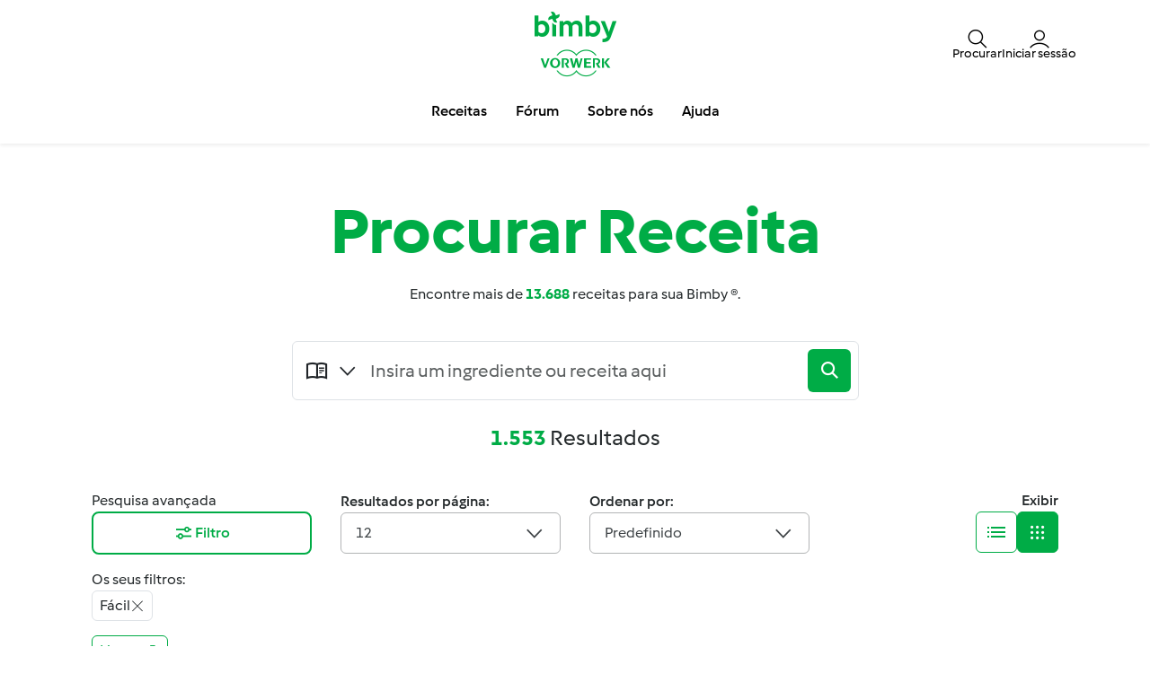

--- FILE ---
content_type: text/html; charset=UTF-8
request_url: https://www.mundodereceitasbimby.com.pt/procurar?filters=additional_categories%3Afacil%3B&page=5
body_size: 26681
content:
<!DOCTYPE html>
<html xmlns:fb="http://www.facebook.com/2008/fbml" xmlns:og="http://opengraphprotocol.org/schema/">
<head prefix="og: http://ogp.me/ns# fb: http://ogp.me/ns/fb# article: http://ogp.me/ns/article# video: http://ogp.me/ns/video#">
    <meta http-equiv="X-UA-Compatible" content="IE=edge,chrome=1"/>
    <meta http-equiv="Content-Type" content="text/html; charset=utf-8"/>
    <meta name="viewport" content="width=device-width, initial-scale=1.0"/>
    <meta property="fb:app_id" content="change_me"/>
                <title>            Categorias | Comunidade de Receitas Bimby Oficial
    </title>
                                                                <meta name="keywords" content="seo.meta_keywords" />
            <meta name="description" content="seo.meta_description" />
                                            <meta name="og:description" content="seo.meta_description" />
                <meta property="og:title" content="            Categorias | Comunidade de Receitas Bimby Oficial
    "/>
                <meta property="og:locale" content="pt_PT"/>
                <meta property="og:type" content="website"/>
                
            <style class="critical-css">
    .async-hide .critical-exclude {opacity: 0 !important}</style>        <link rel="preload" href="https://d1swnf22g3u0in.cloudfront.net/recipe-assets/build/frontend/6842.0d0b55d8.css" as="style" onload="this.rel='stylesheet'" data-turbo-track="reload">
                    <link rel="preload" href="https://d1swnf22g3u0in.cloudfront.net/recipe-assets/build/frontend/front_stoppage_style.c4987a2a.css" as="style" onload="this.rel='stylesheet'" data-turbo-track="reload">
            
            <script type="text/javascript">
            window.__TMRC_STATE__ = {"language":"pt","locale":"pt_PT","currentUserId":0,"rootUrl":"http:\/\/www.mundodereceitasbimby.com.pt","tinymceCustomLanguage":"","userAuth":false,"errorLoggingBaseUrl":"https:\/\/www.mundodereceitasbimby.com.pt\/login\/api.php"} ;
            window.__TMRC_STATE__.gtmPage = 'search_recipe';
        </script>
        <script>
            function TMRC_ready(fn) {
                if (document.readyState !== 'loading') {
                    fn();
                } else {
                    document.addEventListener('DOMContentLoaded', fn);
                }
            }
        </script>
        
        <!--[if lt IE 9]>
            <script src="https://oss.maxcdn.com/html5shiv/3.7.2/html5shiv.min.js"></script>
            <script src="https://oss.maxcdn.com/respond/1.4.2/respond.min.js"></script>
        <![endif]-->
        <link rel="icon" type="image/x-icon" href="https://d1swnf22g3u0in.cloudfront.net/recipe-assets/bundles/tmrcfront/favicon.ico?version=u6Bhqsh2"/>
        
<script type="text/javascript">
    window.dataLayer = window.dataLayer || [];
    window.dataLayer.push({
        'country': 'PT',
        'language': 'pt',
        'pageType': window.__TMRC_STATE__.gtmPage || 'other',
                'loginStatus': 'false'
            })
</script>
<!-- Google Tag Manager -->
<script>(function(w,d,s,l,i){w[l]=w[l]||[];w[l].push({'gtm.start':
            new Date().getTime(),event:'gtm.js'});var f=d.getElementsByTagName(s)[0],
        j=d.createElement(s),dl=l!='dataLayer'?'&l='+l:'';j.async=true;j.src=
        'https://www.googletagmanager.com/gtm.js?id='+i+dl;f.parentNode.insertBefore(j,f);
    })(window,document,'script','dataLayer','GTM-KG87Z8BV');</script>
<!-- End Google Tag Manager -->

            </head>
<body class="pt_PT logged-in" data-bs-theme="light">
    <noscript>
        <iframe src="https://www.googletagmanager.com/ns.html?id=GTM-KG87Z8BV" height="0" width="0" style="display:none; visibility:hidden"></iframe>
    </noscript>
                    <script type="text/javascript">
        window.searchResultCount = 1553;
        window.searchIndex = 48;
    </script>
    <div id="fb-root"></div>
<script type="text/javascript" async>
            window.fbAsyncInit = function () {
              FB.init({"appId":"change_me","version":"v2.4","xfbml":true,"oauth":true,"status":true,"cookie":true});
          
        };
        (function (d, s, id) {
            var js, fjs = d.getElementsByTagName(s)[0];
            if (d.getElementById(id)) {
                return;
            }
            js = d.createElement(s);
            js.id = id;
            js.src = "//connect.facebook.net/pt_PT/sdk.js";
            fjs.parentNode.insertBefore(js, fjs);
        }(document, 'script', 'facebook-jssdk'));
      </script>

    
<div id="main">
        
<script type="text/javascript">
    window.translations = window.translations || {};
    window.translations['switch_ui'] = {
        'inform_message': "Bem-vindo ao novo design! Até lançarmos o novo design pode alterar entre o novo e antigo design no seu perfil.",
        'button_close': "Entendi",
        'button_switch': "Alterar para o antigo design",
        'label_switch': "Está a utilizar o novo design",
    };
    document.addEventListener('DOMContentLoaded', function () {
        document.querySelectorAll('nav.navbar').forEach(function (nav) {
            nav.classList.remove('d-none');
        });
    });
</script>

<nav class="navbar container-fluid justify-content-center p-0 pt_PT position-sticky top-0 z-6  d-none">
    <div class="row w-100 m-0 py-075 container flex-nowrap">
        <div class="col-4 d-flex align-items-center nav-action__left">
            <button
                class="d-lg-none btn btn-link text-white offcanvas-open d-flex flex-column justify-content-center align-items-center p-0 ms-n1"
                data-bs-toggle="offcanvas" role="button" href="#offcanvasMenu">
                <i class="icon-menu fs-3"></i>
                <span class="mt-n1 fs-9 nav-action__label d-none d-md-block">Menu</span>
            </button>
            <button
                class="d-lg-none btn btn-link text-dark offcanvas-close d-flex flex-column align-items-center justify-content-center text-capitalize d-none p-0 ms-n1"
                data-bs-dismiss="offcanvas" data-bs-target="#offcanvasMenu" aria-label="Close">
                <i class="icon-close fs-3"></i>
                <span class="mt-n1 fs-9 nav-action__label d-none d-md-block">Fechar</span>
            </button>
        </div>
                <a href="/" class="col-4 d-flex justify-content-center app-logo align-items-center w-auto" target="_self">
                        <i class="icon-bimby fs-1 text-white"></i>
        </a>
                <div class="col-4 d-flex justify-content-end gap-4 nav-action__right">
            <div class="dropdown d-flex">
    <a class=" d-flex align-items-center justify-content-center justify-content-md-start flex-column text-white gap-2 cursor-pointer dropdown-toggle"
       data-bs-toggle="dropdown" id="nav_search" role="button" href="#" aria-expanded="false">
        <i class="icon-search fs-3"></i>
        <span class="mt-n1 fs-9 text-center nav-action__label d-none d-md-block"
              style="line-height: 1">Procurar</span>
    </a>

    <ul class="dropdown-menu dropdown-menu-end" aria-labelledby="nav_search">
        <li><a class="dropdown-item d-flex align-items-center gap-2" href="/procurar">
                <i class="icon-recipe"></i>
                Receitas
            </a></li>
        <li>
            <a href="/procura/de-utilizador" class="dropdown-item d-flex align-items-center gap-2"
               title="Utilizadores">
                <i class="icon-user fs-4 fw-semibold"></i>
                Utilizadores
            </a>
        </li>
                <li>
            <a href="/forum?fullsearch=1" class="dropdown-item d-flex align-items-center gap-2"
               title="Fórum">
                <i class="icon-edit fs-4"></i>
                Fórum
            </a>
        </li>
            </ul>
</div>                            <a
                    class="d-flex flex-column align-items-center text-white pe-0 me-n1 gap-2 cursor-pointer"
                    data-bs-toggle="modal" data-bs-target="#loginModal">
                    <i class="icon-user fs-3"></i>
                    <span class="mt-n1 fs-9 text-center nav-action__label d-none d-md-block" style="line-height: 1">
                        Iniciar sessão
                </a>
                    </div>
    </div>

        
<div class="offcanvas offcanvas-start bg-white border-0" tabindex="-1" id="offcanvasMenu"
     aria-labelledby="offcanvasMenuLabel" data-bs-scroll="true" data-bs-backdrop="false">
    <div class="modal-header d-none pt-4">
        <div class="modal-title d-flex align-items-center ps-3">
            <i class="icon-arrow-left"></i>
            <span class="modal-title__text fw-semibold fs-3 ps-3"></span>
        </div>
    </div>
    <div class="offcanvas-body pt-1" data-group-level="1">
                        

            <ul class="nav-menu list-group active fs-3 fw-semibold" data-group-level="1">
                                    <li  class="list-group-item flex-between-middle"  data-id="front.nav.titles.recipes"
                data-analytics-event="navigation" data-analytics-navigation_level="1" data-analytics-link_text="Browse" data-analytics-navigation_section="header">
                Receitas
                <i class="icon-arrow-right"></i>
                </li>
                                                                    <li  class="list-group-item flex-between-middle"  data-id="front.nav.titles.forum"
                data-analytics-event="navigation" data-analytics-navigation_level="1" data-analytics-link_text="Forum" data-analytics-navigation_section="header">
                Fórum
                <i class="icon-arrow-right"></i>
                </li>
                                                <li  class="list-group-item flex-between-middle"  data-id="front.nav.titles.about"
                data-analytics-event="navigation" data-analytics-navigation_level="1" data-analytics-link_text="About Us" data-analytics-navigation_section="header">
                Sobre nós
                <i class="icon-arrow-right"></i>
                </li>
                                                <li  class="list-group-item flex-between-middle"  data-id="front.nav.titles.help"
                data-analytics-event="navigation" data-analytics-navigation_level="1" data-analytics-link_text="Help" data-analytics-navigation_section="header">
                Ajuda
                <i class="icon-arrow-right"></i>
                </li>
                            </ul>
    

                                    

                                                <ul data-group-level="2"                 data-parent="front.nav.titles.recipes"  class="nav-menu list-group" >
                                                <li>
                        <a  class="nav-menu list-group-item"  href="/procurar"                         data-analytics-event="navigation" data-analytics-navigation_level="2" data-analytics-link_text="Search recipes" data-analytics-navigation_section="header">Procurar receita</a>
                    </li>
                                                                                            <li>
                        <a  class="nav-menu list-group-item"  href="/categorias/"                         data-analytics-event="navigation" data-analytics-navigation_level="2" data-analytics-link_text="Categories" data-analytics-navigation_section="header">Categorias</a>
                    </li>
                                                                <li>
                        <a  class="nav-menu list-group-item"  href="/procurar?sort=created"                         data-analytics-event="navigation" data-analytics-navigation_level="2" data-analytics-link_text="Latest recipes" data-analytics-navigation_section="header">Últimas receitas</a>
                    </li>
                                                                <li>
                        <a  class="nav-menu list-group-item"  href="/procura/de-utilizador"                         data-analytics-event="navigation" data-analytics-navigation_level="2" data-analytics-link_text="Search for users" data-analytics-navigation_section="header">Procurar utilizador</a>
                    </li>
                                        </ul>
            
                                    

                
                                    

                                                <ul data-group-level="2"                 data-parent="front.nav.titles.forum"  class="nav-menu list-group" >
                                                <li>
                        <a  class="nav-menu list-group-item"  href="/forum?fullsearch=1"                         data-analytics-event="navigation" data-analytics-navigation_level="2" data-analytics-link_text="Search in forum" data-analytics-navigation_section="header">Pesquisar no fórum</a>
                    </li>
                                                                <li>
                        <a  class="nav-menu list-group-item"  href="/forum/boas-vindas-e-novidades"                         data-analytics-event="navigation" data-analytics-navigation_level="2" data-analytics-link_text="Boas-vindas e novidades" data-analytics-navigation_section="header">Boas-vindas e novidades</a>
                    </li>
                                                                <li>
                        <a  class="nav-menu list-group-item"  href="/forum/bimby-®-clássica-tm31"                         data-analytics-event="navigation" data-analytics-navigation_level="2" data-analytics-link_text="Bimby ® Clássica (TM31)" data-analytics-navigation_section="header">Bimby ® Clássica (TM31)</a>
                    </li>
                                                                <li>
                        <a  class="nav-menu list-group-item"  href="https://www.vorwerkcommunitystars.com/"  target="_blank"                         data-analytics-event="navigation" data-analytics-navigation_level="2" data-analytics-link_text="Bimby® Community Stars" data-analytics-navigation_section="header">Bimby® Community Stars</a>
                    </li>
                                                                <li>
                        <a  class="nav-menu list-group-item"  href="/forum/bimby-®-5ª-geração-tm5"                         data-analytics-event="navigation" data-analytics-navigation_level="2" data-analytics-link_text="Bimby ® 5ª Geração (TM5)" data-analytics-navigation_section="header">Bimby ® 5ª Geração (TM5)</a>
                    </li>
                                                                <li>
                        <a  class="nav-menu list-group-item"  href="/forum"                         data-analytics-event="navigation" data-analytics-navigation_level="2" data-analytics-link_text="Forum" data-analytics-navigation_section="header">Fórum</a>
                    </li>
                                        </ul>
            
                                    

                                                <ul data-group-level="2"                 data-parent="front.nav.titles.about"  class="nav-menu list-group" >
                                                <li>
                        <a  class="nav-menu list-group-item"  href="https://www.vorwerk.com/pt/pt/c/home/carreiras/equipa-bimby?_gl=1*c8q0er*_up*MQ..&amp;gclid=EAIaIQobChMIluCTtKGchwMVbKWDBx1i-gQGEAAYASAAEgK2QvD_BwE"  target="_blank"                         data-analytics-event="navigation" data-analytics-navigation_level="2" data-analytics-link_text="Become a Thermomix ® Consultant" data-analytics-navigation_section="header">Carreira Bimby</a>
                    </li>
                                                                <li>
                        <a  class="nav-menu list-group-item"  href="http://www.thermomix.pt/"  target="_blank"                         data-analytics-event="navigation" data-analytics-navigation_level="2" data-analytics-link_text="Get to Know Thermomix ®" data-analytics-navigation_section="header">Conheça a Bimby</a>
                    </li>
                                                                <li>
                        <a  class="nav-menu list-group-item"  href="/contact"                         data-analytics-event="navigation" data-analytics-navigation_level="2" data-analytics-link_text="Contact" data-analytics-navigation_section="header">Enviar mensagem</a>
                    </li>
                                        </ul>
            
                                    

                                                <ul data-group-level="2"                 data-parent="front.nav.titles.help"  class="nav-menu list-group" >
                                                <li>
                        <a  class="nav-menu list-group-item"  href="/cms/faq"                         data-analytics-event="navigation" data-analytics-navigation_level="2" data-analytics-link_text="FAQs" data-analytics-navigation_section="header">FAQs</a>
                    </li>
                                        </ul>
            
            </div>
    <div class="offcanvas-footer pb-4">
            <div class="offcanvas-footer__controls px-3">
        <button type="button" class="btn btn-primary text-white fw-semibold flex-center-middle"
                data-bs-toggle="modal"
                data-bs-target="#loginModal">
            <i class="fw-semibold icon-user text-white fs-3"></i>&nbsp;
            Iniciar sessão
        </button>
        <button type="button"
                class="btn btn-outline-primary border border-primary text-primary fw-semibold border-2"
                data-bs-toggle="modal" data-bs-target="#loginModal">
            Registe-se agora!
        </button>
    </div>
    <a href="/user/password"
       class="w-100 text-primary mt-3 text-decoration-none d-inline-flex justify-content-center fw-semibold fs-5">
        Recuperar palavra-passe!
    </a>
    </div>
</div>
<div class="d-none d-lg-flex justify-content-center align-items-center w-100 dropdown-group--desktop pb-3 pt-2">
            <div class="dropdown">
                            

                                                    <a href="" class="btn btn-outline-secondary border-0 dropdown-toggle" role="button" data-bs-toggle="dropdown"
                   aria-expanded="false" id="recipes-nav"
                    data-analytics-event="navigation" data-analytics-navigation_level="1" data-analytics-link_text="Browse" data-analytics-navigation_section="header">Receitas</a>
                        <ul data-group-level="2" aria-labelledby="recipes-nav"                data-parent="front.nav.titles.recipes"  class="dropdown-menu px-3"  aria-labelledby="recipesList" >
                                                <li>
                        <a  class="dropdown-item"  href="/procurar"                         data-analytics-event="navigation" data-analytics-navigation_level="2" data-analytics-link_text="Search recipes" data-analytics-navigation_section="header">Procurar receita</a>
                    </li>
                                                                                            <li>
                        <a  class="dropdown-item"  href="/categorias/"                         data-analytics-event="navigation" data-analytics-navigation_level="2" data-analytics-link_text="Categories" data-analytics-navigation_section="header">Categorias</a>
                    </li>
                                                                <li>
                        <a  class="dropdown-item"  href="/procurar?sort=created"                         data-analytics-event="navigation" data-analytics-navigation_level="2" data-analytics-link_text="Latest recipes" data-analytics-navigation_section="header">Últimas receitas</a>
                    </li>
                                                                <li>
                        <a  class="dropdown-item"  href="/procura/de-utilizador"                         data-analytics-event="navigation" data-analytics-navigation_level="2" data-analytics-link_text="Search for users" data-analytics-navigation_section="header">Procurar utilizador</a>
                    </li>
                                        </ul>
            
        </div>
            <div class="dropdown">
                            

                
        </div>
            <div class="dropdown">
                            

                                                    <a href="" class="btn btn-outline-secondary border-0 dropdown-toggle" role="button" data-bs-toggle="dropdown"
                   aria-expanded="false" id="forum-nav"
                    data-analytics-event="navigation" data-analytics-navigation_level="1" data-analytics-link_text="Forum" data-analytics-navigation_section="header">Fórum</a>
                        <ul data-group-level="2" aria-labelledby="forum-nav"                data-parent="front.nav.titles.forum"  class="dropdown-menu px-3"  aria-labelledby="recipesList" >
                                                <li>
                        <a  class="dropdown-item"  href="/forum?fullsearch=1"                         data-analytics-event="navigation" data-analytics-navigation_level="2" data-analytics-link_text="Search in forum" data-analytics-navigation_section="header">Pesquisar no fórum</a>
                    </li>
                                                                <li>
                        <a  class="dropdown-item"  href="/forum/boas-vindas-e-novidades"                         data-analytics-event="navigation" data-analytics-navigation_level="2" data-analytics-link_text="Boas-vindas e novidades" data-analytics-navigation_section="header">Boas-vindas e novidades</a>
                    </li>
                                                                <li>
                        <a  class="dropdown-item"  href="/forum/bimby-®-clássica-tm31"                         data-analytics-event="navigation" data-analytics-navigation_level="2" data-analytics-link_text="Bimby ® Clássica (TM31)" data-analytics-navigation_section="header">Bimby ® Clássica (TM31)</a>
                    </li>
                                                                <li>
                        <a  class="dropdown-item"  href="https://www.vorwerkcommunitystars.com/"  target="_blank"                         data-analytics-event="navigation" data-analytics-navigation_level="2" data-analytics-link_text="Bimby® Community Stars" data-analytics-navigation_section="header">Bimby® Community Stars</a>
                    </li>
                                                                <li>
                        <a  class="dropdown-item"  href="/forum/bimby-®-5ª-geração-tm5"                         data-analytics-event="navigation" data-analytics-navigation_level="2" data-analytics-link_text="Bimby ® 5ª Geração (TM5)" data-analytics-navigation_section="header">Bimby ® 5ª Geração (TM5)</a>
                    </li>
                                                                <li>
                        <a  class="dropdown-item"  href="/forum"                         data-analytics-event="navigation" data-analytics-navigation_level="2" data-analytics-link_text="Forum" data-analytics-navigation_section="header">Fórum</a>
                    </li>
                                        </ul>
            
        </div>
            <div class="dropdown">
                            

                                                    <a href="" class="btn btn-outline-secondary border-0 dropdown-toggle" role="button" data-bs-toggle="dropdown"
                   aria-expanded="false" id="about_us-nav"
                    data-analytics-event="navigation" data-analytics-navigation_level="1" data-analytics-link_text="About Us" data-analytics-navigation_section="header">Sobre nós</a>
                        <ul data-group-level="2" aria-labelledby="about_us-nav"                data-parent="front.nav.titles.about"  class="dropdown-menu px-3"  aria-labelledby="recipesList" >
                                                <li>
                        <a  class="dropdown-item"  href="https://www.vorwerk.com/pt/pt/c/home/carreiras/equipa-bimby?_gl=1*c8q0er*_up*MQ..&amp;gclid=EAIaIQobChMIluCTtKGchwMVbKWDBx1i-gQGEAAYASAAEgK2QvD_BwE"  target="_blank"                         data-analytics-event="navigation" data-analytics-navigation_level="2" data-analytics-link_text="Become a Thermomix ® Consultant" data-analytics-navigation_section="header">Carreira Bimby</a>
                    </li>
                                                                <li>
                        <a  class="dropdown-item"  href="http://www.thermomix.pt/"  target="_blank"                         data-analytics-event="navigation" data-analytics-navigation_level="2" data-analytics-link_text="Get to Know Thermomix ®" data-analytics-navigation_section="header">Conheça a Bimby</a>
                    </li>
                                                                <li>
                        <a  class="dropdown-item"  href="/contact"                         data-analytics-event="navigation" data-analytics-navigation_level="2" data-analytics-link_text="Contact" data-analytics-navigation_section="header">Enviar mensagem</a>
                    </li>
                                        </ul>
            
        </div>
            <div class="dropdown">
                            

                                                    <a href="" class="btn btn-outline-secondary border-0 dropdown-toggle" role="button" data-bs-toggle="dropdown"
                   aria-expanded="false" id="help-nav"
                    data-analytics-event="navigation" data-analytics-navigation_level="1" data-analytics-link_text="Help" data-analytics-navigation_section="header">Ajuda</a>
                        <ul data-group-level="2" aria-labelledby="help-nav"                data-parent="front.nav.titles.help"  class="dropdown-menu px-3"  aria-labelledby="recipesList" >
                                                <li>
                        <a  class="dropdown-item"  href="/cms/faq"                         data-analytics-event="navigation" data-analytics-navigation_level="2" data-analytics-link_text="FAQs" data-analytics-navigation_section="header">FAQs</a>
                    </li>
                                        </ul>
            
        </div>
    </div>
</nav>

    <div class="modal fade" id="loginModal" aria-labelledby="loginModal" aria-hidden="true">
        <div class="modal-dialog modal-fullscreen">
            <div class="modal-header bg-white">
                <h3>Iniciar sessão</h3>
                <button type="button" class="btn-close" data-bs-dismiss="modal" aria-label="Close"></button>
            </div>
            <div class="modal-content position-relative">
                <div class="modal-body">
                    <div class="container d-flex justify-content-center">
    <form id="tmrc_login_form" class="d-flex flex-column align-items-center gap-2 col-lg-6 "
          action="/auth?action=login" method="post"
          name="tmrc_user_login">
        <div class="input-group fw-normal d-flex flex-column">
            <label for="loginUsername">
                Nome de utilizador ou e-mail
                <input
                        id="loginUsername"
                        name="login[loginname]"
                        placeholder="Utilizador"
                        class="form-control"
                >
            </label>
        </div>
        <div class="input-group fw-normal d-flex flex-column">
            <label for="loginPassword">
                Palavra-Passe
                <input
                        type="password"
                        id="loginPassword"
                        name="login[password]"
                        placeholder="Palavra-Passe"
                        class="form-control"
                >
            </label>
        </div>
        <div class="input-group fw-normal d-flex flex-column">
            <label for="loginRemember" class="form-item">
                <input class="form-check-input" type="checkbox" id="loginRemember">
                <span class="form-check-label">Manter sessão iniciada</span>
            </label>
        </div>
        <div class="d-flex gap-2 justify-content-center">
            <button type="submit" class="btn btn-primary btn-login align-self-center text-white">Iniciar sessão</button>
        </div>
        <div class="d-flex flex-column">
            <a class="text-primary" href="/user/password/">Recuperar palavra-passe!</a>
            <div class="d-inline-flex fs-6" data-bs-dismiss="modal" aria-label="Close">
                Não tem conta? Infelizmente, novos registros não estão disponíveis no momento. Estamos analisando internamente quando poderemos disponibilizar novamente esta funcionalidade e pedimos um pouco de paciência.
            </div>
        </div>

            </form>
</div>

                </div>
            </div>
        </div>
    </div>


            <article class="main ">
            <section class="detail-content container py-200 py-md-400">
                        <script class="recipe-data" type="text/json">{"pf5ww8qf-f3bed-769132-cfcd2-0ceax5e6":{"recipe_name":"Bolachas de chocolate","preparation_time_min":0,"total_time_min":15,"portions":40,"difficulty":"easy","avg_rating":4.9,"categories":"Bolos e Biscoitos","member":"Gast","tm_version":"TM31","additional_categories":"Beneficios>Ocasi\u00f5es>Refei\u00e7\u00f5es>Sazonal>Prato","total_likes":5,"total_comments":4,"list_name":"Recipes on search results"},"iz2eg62c-cb7b6-934612-cfcd2-lrx1g242":{"recipe_name":"Pudim flan Mandarin adaptado \u00e0 Bimby","preparation_time_min":14,"total_time_min":14,"portions":6,"difficulty":"easy","avg_rating":4.6,"categories":"Sobremesas","member":"JOCA.","tm_version":"TM31","additional_categories":"Beneficios>Refei\u00e7\u00e3o","total_likes":9,"total_comments":4,"list_name":"Recipes on search results"},"yzcy8n9l-28b93-413059-cfcd2-n5a7c2as":{"recipe_name":"Entrecoso com molho do Diabo","preparation_time_min":1,"total_time_min":51,"portions":5,"difficulty":"easy","avg_rating":5,"categories":"Pratos principais Carne","member":"Gast","tm_version":"TM31","additional_categories":"Beneficios>Refei\u00e7\u00e3o>Prato","total_likes":14,"total_comments":11,"list_name":"Recipes on search results"},"q04bluek-c24cd-960258-cfcd2-gc7xgkpn":{"recipe_name":"Leite de Soja","preparation_time_min":31,"total_time_min":31,"portions":1,"difficulty":"easy","avg_rating":5,"categories":"Bebidas","member":"Luidji","tm_version":"TM31","additional_categories":"Beneficios>Refei\u00e7\u00f5es>Dietas>Prato","total_likes":7,"total_comments":11,"list_name":"Recipes on search results"},"wlt8x97c-b42a3-036148-cfcd2-gfcybjut":{"recipe_name":"Bolo de laranja cenoura, e curgete ","preparation_time_min":5,"total_time_min":50,"portions":8,"difficulty":"easy","avg_rating":4.78,"categories":"Bolos e Biscoitos","member":"flammar","tm_version":"TM31","additional_categories":"Beneficios>Ocasi\u00f5es>Especial>Refei\u00e7\u00f5es>Refei\u00e7\u00e3o>Prato","total_likes":10,"total_comments":10,"list_name":"Recipes on search results"},"c0tjsqya-506f1-542619-cfcd2-xfp3u181":{"recipe_name":"Pur\u00e9 de Ma\u00e7\u00e3","preparation_time_min":15,"total_time_min":15,"portions":4,"difficulty":"easy","avg_rating":4.78,"categories":"Acompanhamentos","member":"Gast","tm_version":"TM31","additional_categories":"Beneficios>Refei\u00e7\u00f5es>Dietas>Refei\u00e7\u00e3o","total_likes":17,"total_comments":7,"list_name":"Recipes on search results"},"h00nkgmh-1ad00-296085-cfcd2-c9nlwdie":{"recipe_name":"Salame Rapido de Iogurte","preparation_time_min":3,"total_time_min":3,"portions":10,"difficulty":"easy","avg_rating":4.67,"categories":"Sobremesas","member":"Dulce Agostinho","tm_version":"TM31","additional_categories":"Beneficios>Refei\u00e7\u00e3o","total_likes":5,"total_comments":7,"list_name":"Recipes on search results"},"dkqgtanl-7b23a-509127-cfcd2-nlfj76ge":{"recipe_name":"Carne de Porco \u00e0 Portuguesa","preparation_time_min":3,"total_time_min":27,"portions":4,"difficulty":"easy","avg_rating":4.56,"categories":"Pratos principais Carne","member":"Gast","tm_version":"TM5","additional_categories":"Beneficios>Refei\u00e7\u00f5es>Refei\u00e7\u00e3o>Prato>Europeu","total_likes":10,"total_comments":6,"list_name":"Recipes on search results"},"txd36ee5-255fa-498752-cfcd2-tqwysexf":{"recipe_name":"Queijada de laranja da Dona Isabel","preparation_time_min":1,"total_time_min":21,"portions":20,"difficulty":"easy","avg_rating":4.67,"categories":"Bolos e Biscoitos","member":"quimlipe","tm_version":"TM31","additional_categories":"Especial>Beneficios>Ocasi\u00f5es>Refei\u00e7\u00f5es>Refei\u00e7\u00e3o>Prato","total_likes":10,"total_comments":6,"list_name":"Recipes on search results"},"qcrka133-647af-508637-cfcd2-kgkrg6e0":{"recipe_name":"Sumo de anan\u00e1s e gengibre com hortel\u00e3 ","preparation_time_min":2,"total_time_min":2,"portions":5,"difficulty":"easy","avg_rating":4.89,"categories":"Bebidas","member":"Gast","tm_version":"TM31","additional_categories":"Beneficios>Refei\u00e7\u00f5es>Sazonal>Dietas","total_likes":14,"total_comments":6,"list_name":"Recipes on search results"},"ey97c2wy-a09a8-253847-cfcd2-se2fswye":{"recipe_name":"QUICHE DE FRANGO","preparation_time_min":2,"total_time_min":42,"portions":10,"difficulty":"easy","avg_rating":4.67,"categories":"Pratos principais Carne","member":"Gast","tm_version":"TM31","additional_categories":"Especial>Beneficios>Refei\u00e7\u00f5es>Refei\u00e7\u00e3o>Prato>Ocasi\u00f5es","total_likes":9,"total_comments":2,"list_name":"Recipes on search results"},"dudj2gxk-cf3bb-296538-cfcd2-85vsugmh":{"recipe_name":"Compota de Courgette","preparation_time_min":40,"total_time_min":40,"portions":1,"difficulty":"easy","avg_rating":4.88,"categories":"Sobremesas","member":"Gast","tm_version":"TM31","additional_categories":"Regional>Beneficios>Refei\u00e7\u00f5es>Refei\u00e7\u00e3o","total_likes":6,"total_comments":24,"list_name":"Recipes on search results"}}</script>
        <div class="row">
        <div class="col-12">
            <section class="thumbnail-list">
                <div class="content">
                                                                            
        
<div class="container">
    <div class="page-title">
        <h1 class="text-center text-primary text-capitalize">
                            <span class="fw-bold text-primary">Procurar</span> Receita
                    </h1>
    </div>
    <div class="text-center fw-normal mt-4">
    Encontre mais de <b class="c-g"><span class="text-primary fw-bold">13.688</span></b> receitas para sua Bimby ®.
</div>
    <form id="search-form" class="w-100 block-search-form justify-content-center py-2 my-2 my-md-200" method="GET" action="/procurar?" data-analytics-element-type="recipes">
            
                                                                                                        <div class="flex-center-middle w-100">
        <div class="input-group border rounded bg-white align-items-center">
            <div class="dropdown input-group-text border-0 bg-white pe-0">
                <button class="btn btn-link dropdown-toggle text-dark p-0 d-flex align-items-center"
                        type="button"
                        data-bs-toggle="dropdown" data-bs-auto-close="outside"
                        aria-expanded="false">
                    <span class="icon-recipe fs-3"></span>
                    <span class="icon-arrow-down ms-1 ms-md-2 fs-4"></span>
                </button>
                <ul class="dropdown-menu mt-3 ms-n3">
                    <li class="dropdown-item lh-base">
                        <div class="flex-start-middle">
                            <span class="icon-recipe fs-4"></span>
                            <span class="ms-3 text-dark fs-6 fw-semibold mt-1">Receitas</span>
                        </div>
                        <ul class="border-0 ps-4 ms-3">
                            <li class="form-check fs-6">
                                <input type="checkbox" autocomplete="off" class="form-check-input mt-3" id="allRecipes"
                                       name="rec_all" value="0"
                                       checked>
                                <label class="form-check-label m-0 fw-normal"
                                       for="allRecipes">Todas as receitas</label>
                            </li>
                            <li class="border-0 list-group-item">
                                <div class="form-check fs-6">
                                    <input type="checkbox" autocomplete="off" class="form-check-input mt-3" id="testRecipes"
                                           name="rec_tested" value="1"
                                                                               >
                                    <label class="form-check-label m-0 fw-normal"
                                           for="testRecipes">Receitas testadas</label>
                                </div>
                            </li>
                            <li class="form-check fs-6">
                                <input type="checkbox" autocomplete="off" class="form-check-input mt-3" id="pictureRecipes"
                                       name="rec_imaged" value="1"
                                       >
                                <label class="form-check-label m-0 fw-normal"
                                       for="pictureRecipes">Receitas com imagens</label>
                            </li>
                            <li class="form-check fs-6">
                                <input type="checkbox" autocomplete="off" class="form-check-input mt-3" id="phraseSearch"
                                       name="exact_search" value="1"
                                       >
                                <label class="form-check-label m-0 fw-normal"
                                       for="phraseSearch">Palavra pesquisada</label>
                            </li>
                            <li class="form-check fs-6">
                                <input type="checkbox" autocomplete="off" class="form-check-input mt-3" id="searchMyCollection"
                                       name="rec_my_col" value="1"
                                       >
                                <label class="form-check-label m-0 fw-normal"
                                       for="searchMyCollection">As minhas coleções</label>
                            </li>
                        </ul>
                    </li>
                                                                                                                                                                                                        
                                                                                                                                                                                                                                                                                                                                                                                                                                                                                                                                                                                                                                                                                                                                                                                                                                                                                                                                                                                                                                                                                                                                                                                    <li class="dropdown-item lh-base">
                        <a href="/procura/de-utilizador" class="flex-start-middle"
                           title="Utilizadores">
                            <span class="icon-user fs-4 fw-semibold"></span>
                            <span class="ms-3 fs-6 fw-semibold mt-1">Utilizadores</span>
                        </a>
                    </li>
                                        <li class="dropdown-item lh-base">
                        <a href="/forum?fullsearch=1" class="flex-start-middle"
                           title="Fórum">
                            <span class="icon-edit fs-4"></span>
                            <span class="ms-3 fw-semibold fs-6 mt-1">Fórum</span>
                        </a>
                    </li>
                                    </ul>
            </div>
            <input type="text"
                   name="search"
                   id="recipe-auto-suggestions"
                   class="form-control border-0 shadow-none fs-5 py-0"
                   aria-label="Searching..."
                   placeholder="Insira um ingrediente ou receita aqui" value=""
            >
            <button type="submit"
                    class="intro-search-btn btn btn-primary input-group-text d-flex justify-content-center align-items-center border-0 me-1 me-md-2 rounded p-2">
                <span class="icon-search text-white fs-4 fw-bold"></span>
            </button>
        </div>
    </div>
    


        
                    <div class="text-center fs-4 mt-4">
                                                    <span class="fw-bold text-primary">1.553</span> Resultados
                            </div>
                <div class="mt-4 row">
            <div class="col-12 col-md-6 col-lg-3 d-flex flex-column justify-content-center mt-3" id="filter-root">
                                    <span class="fw-medium">Pesquisa avançada</span>
                    <button type="button" class="btn btn-lg btn-outline-primary fs-6 w-100 fw-semibold border-2 d-flex align-items-center justify-content-center gap-1 d-lg-flex" data-bs-toggle="modal" data-bs-target="#filterModal">
                        <i class="icon-filter text-primary fs-4"></i>
                        Filtro
                    </button>
                            </div>
            <div class="col-12 col-md-6 col-lg-3 d-flex flex-column justify-content-center mt-3">
                <span class="fw-semibold">Resultados por página:</span>
                <div class="dropdown">
                                                                                <input type="hidden" name="rows" value="12"/>
                    <button
                        class="btn btn-lg border-1 rounded border-secondary-subtle dropdown-toggle w-75 d-flex flex-between-middle fw-normal fs-6 text-secondary w-100"
                        type="button" id="sortedRecipeResultPages" data-bs-toggle="dropdown" aria-expanded="false">
                        12 <i class="icon-arrow-down fs-4"></i>
                    </button>
                    <ul class="dropdown-menu" aria-labelledby="sortedRecipeResultPages">
                                                    <li class="dropdown-item"><a class="d-flex"
                                                         href="/procurar?filters=additional_categories%3Afacil%3B&amp;page=1&amp;rows=12"
                                                         rel="nofollow">12</a></li>
                                                    <li class="dropdown-item"><a class="d-flex"
                                                         href="/procurar?filters=additional_categories%3Afacil%3B&amp;page=1&amp;rows=24"
                                                         rel="nofollow">24</a></li>
                                                    <li class="dropdown-item"><a class="d-flex"
                                                         href="/procurar?filters=additional_categories%3Afacil%3B&amp;page=1&amp;rows=36"
                                                         rel="nofollow">36</a></li>
                                                    <li class="dropdown-item"><a class="d-flex"
                                                         href="/procurar?filters=additional_categories%3Afacil%3B&amp;page=1&amp;rows=48"
                                                         rel="nofollow">48</a></li>
                                            </ul>
                </div>
            </div>
            <div class="col-12 col-md-6 col-lg-3 d-flex flex-column justify-content-center mt-3" id="sort-root">
                <span class="fw-semibold">Ordenar por:</span>
                <input type="hidden" name="sort" value="default"/>
                <div class="dropdown">
                    <button
                        class="btn btn-lg fs-6 border-1 border-secondary-subtle rounded dropdown-toggle w-100 flex-between-middle fw-normal text-secondary w-100"
                        type="button" id="sortBy" data-bs-toggle="dropdown" aria-expanded="false">
                                                    Predefinido
                                                <span class="icon-arrow-down fs-4"></span>
                    </button>
                    <ul class="dropdown-menu" aria-labelledby="sort by">
                                                    <li class="dropdown-item pointer-event py-2"
                                data-item-id="default"
                                aria-label="Predefinido">
                                <a class="d-flex"
                                   href="/procurar?filters=additional_categories%3Afacil%3B&amp;page=5&amp;sort=default"
                                   rel="nofollow">Predefinido
                                </a>
                            </li>
                                                    <li class="dropdown-item pointer-event py-2"
                                data-item-id="created"
                                aria-label="Mais Recentes">
                                <a class="d-flex"
                                   href="/procurar?filters=additional_categories%3Afacil%3B&amp;page=5&amp;sort=created"
                                   rel="nofollow">Mais Recentes
                                </a>
                            </li>
                                                    <li class="dropdown-item pointer-event py-2"
                                data-item-id="sort_title"
                                aria-label="Título">
                                <a class="d-flex"
                                   href="/procurar?filters=additional_categories%3Afacil%3B&amp;page=5&amp;sort=sort_title"
                                   rel="nofollow">Título
                                </a>
                            </li>
                                                    <li class="dropdown-item pointer-event py-2"
                                data-item-id="trending"
                                aria-label="Tendências">
                                <a class="d-flex"
                                   href="/procurar?filters=additional_categories%3Afacil%3B&amp;page=5&amp;sort=trending"
                                   rel="nofollow">Tendências
                                </a>
                            </li>
                                                    <li class="dropdown-item pointer-event py-2"
                                data-item-id="vote_rated"
                                aria-label="Mais votadas">
                                <a class="d-flex"
                                   href="/procurar?filters=additional_categories%3Afacil%3B&amp;page=5&amp;sort=vote_rated"
                                   rel="nofollow">Mais votadas
                                </a>
                            </li>
                                                    <li class="dropdown-item pointer-event py-2"
                                data-item-id="total_time"
                                aria-label="Tempo">
                                <a class="d-flex"
                                   href="/procurar?filters=additional_categories%3Afacil%3B&amp;page=5&amp;sort=total_time"
                                   rel="nofollow">Tempo
                                </a>
                            </li>
                                                    <li class="dropdown-item pointer-event py-2"
                                data-item-id="relevance"
                                aria-label="Relevância">
                                <a class="d-flex"
                                   href="/procurar?filters=additional_categories%3Afacil%3B&amp;page=5&amp;sort=relevance"
                                   rel="nofollow">Relevância
                                </a>
                            </li>
                                                    <li class="dropdown-item pointer-event py-2"
                                data-item-id="comment_count"
                                aria-label="Mais comentadas">
                                <a class="d-flex"
                                   href="/procurar?filters=additional_categories%3Afacil%3B&amp;page=5&amp;sort=comment_count"
                                   rel="nofollow">Mais comentadas
                                </a>
                            </li>
                                            </ul>
                </div>
            </div>
            <div class="col-12 col-md-6 col-lg-3 d-flex flex-column align-items-end mt-3">
                    
<span class="fw-semibold text-start d-inline">Exibir</span>
<div class="flex-row gap-1 d-flex">
                    <a href="/procurar?filters=additional_categories%3Afacil%3B&amp;page=1&amp;rows=10&amp;resdisplay=list" class="icon-list fs-3 p-2 rounded border border-primary text-primary bg-white" rel="nofollow"></a>
    <a href="/procurar?filters=additional_categories%3Afacil%3B&amp;page=1&amp;rows=12&amp;resdisplay=grid" class="icon-grid fs-3 p-2 rounded border border-primary text-white bg-primary" rel="nofollow"></a>
    <input type="hidden" name="resdisplay" value="grid" />
</div>

            </div>
        </div>
        <div class="recipe-sorted-list d-flex flex-column">
                                                                                                <div class="active-filters">
                        <label class="filters-title mt-3">Os seus filtros:</label>
                        <ul class="filters-items d-flex gap-2 flex-wrap">
                                                        
                                                        
                                                                                        
                                                                                                                                                                                                                                                                                                                                                                                                                                                                                                                                                                                                                                                                                                                                                                                                                                                                                                                                                                                                                                                                                                                                                                                                                                                                                                                                                                                                                                                                                                                                                                                                                                                                                                                                                                                                                                                                                                                                                                                                                                                                                                                                                                                                                                                                                                                                                                                                                                                                                                                                                                                                                                                                                                                                                                                                                                                                                                                                                                                                                                                                                                                                                                                                                                                                                                                                                                                                                                                                                                                                                                                                                                                                                                                                                                                                                                                                                                                                                                                                                                                                                                                                                                                                                                                                                                                                                                                                                                                                                                                                                                                                                                                                                                                                                                                                                                                                                                                                                                                                                                                                                                                                                                                                                                                                                                                                                                                                                                                                                                                                                                                                                                                                                                                                                                                                                                                                                                                                                                                                                                                                                                                                                                                                                                                                                                                                                                                                                                                                                                                                                                                                                                                                                                                                                                                                                                                                                                                                                                                                                                                                                                                                                                                                                                                                                                                                                                                                                                                                                                                                                                                                                                                                                                                                                                                                                                                                                                                                                                                                                                                                                                                                                                                                                                                                                <li data-ref="additional_categories-search-2bca18f"
                                                class="d-flex align-items-center gap-2 py-1 px-2 border rounded">
                                                Fácil<i
                                                    class="icon-close cursor-pointer"></i>
                                            </li>
                                                                                                                                                                                                                                                                                                                                                                                                                                                                                                                                                                                                                                                                                                                                                                                                                                                                                                                                                                                                                                                                                                                                                                                                                                                                                                                                                                                                                                                                                                                                                                                                                                                                                                                                                                                                                                                                                                                                                                                                                                                                                                                                                                                                                                                                                                                                                                                                                                                                                                                                                                                                                                                                                                                                                                                                                                                                                                                                                                                                                                                                                                                                                                                                                                                                                                                                                                                                                                                                                                                                                                                                                                                                                                                                                                                                                                                                                                                                                                                                                                                        
                                                        
                                                        
                                                        
                                                        
                                                        
                                                        
                                                        
                                                        
                                                        
                                                        
                                                                                </ul>
                    </div>
                    <div class="d-flex">
                        <a class="filters-clear mt-3 btn-outline-primary d-flex align-items-center gap-1 border border-primary text-primary px-2 py-1 rounded"
                           href="#">Limpar <i
                                class="icon-trash text-primary"></i> </a>
                    </div>
                                    </div>
                    <div class="modal modal-lg modal-offcanvas fade" id="filterModal" aria-hidden="true" aria-labelledby="filterModal" tabindex="-1">
                <div class="modal-dialog modal-dialog-centered mx-0 mx-lg-auto mb-0 mb-lg-auto">
                    <div class="modal-content">
                        <div class="modal-header">
                            <div class="d-flex justify-content-center d-lg-none" data-bs-dismiss="modal">
                                <span class="icon-horizontal fs-1 lh-default"></span>
                            </div>
                            <h5 class="modal-title text-primary">Filtro</h5>
                            <button type="button" class="btn-close d-none d-lg-block" data-bs-dismiss="modal" aria-label="Close"></button>
                        </div>
                        <div class="selected-filter-item d-inline-flex align-items-center d-none p-3 pb-0">
                            <i class="icon-arrow-left fs-3"></i>
                            <span class="selected-filter-item--text fw-semibold fw-bold"></span>
                        </div>
                        <div class="modal-body">
                            <div id="modal-filter-container" class="content filter-container">
                                <ul class="list-group list-group-filter">
                                                                            <li id="form_ingredients"
                                            class="list-group-item border-0 d-flex justify-content-between fw-bold fs-6 py-3"
                                            aria-current="true" data-value="ingredients">
                                            <span>Adicionar / remover ingredientes</span>
                                            <span class="icon-arrow-right fs-3"></span>
                                        </li>
                                                                            <li id="form_categories"
                                            class="list-group-item border-0 d-flex justify-content-between fw-bold fs-6 py-3"
                                            aria-current="true" data-value="categories">
                                            <span>Categorias</span>
                                            <span class="icon-arrow-right fs-3"></span>
                                        </li>
                                                                            <li id="form_difficulties"
                                            class="list-group-item border-0 d-flex justify-content-between fw-bold fs-6 py-3"
                                            aria-current="true" data-value="difficulties">
                                            <span>Dificuldade</span>
                                            <span class="icon-arrow-right fs-3"></span>
                                        </li>
                                                                            <li id="form_times"
                                            class="list-group-item border-0 d-flex justify-content-between fw-bold fs-6 py-3"
                                            aria-current="true" data-value="times">
                                            <span>Tempo de Confeção</span>
                                            <span class="icon-arrow-right fs-3"></span>
                                        </li>
                                                                            <li id="form_ratings"
                                            class="list-group-item border-0 d-flex justify-content-between fw-bold fs-6 py-3"
                                            aria-current="true" data-value="ratings">
                                            <span>Votos</span>
                                            <span class="icon-arrow-right fs-3"></span>
                                        </li>
                                                                            <li id="form_members"
                                            class="list-group-item border-0 d-flex justify-content-between fw-bold fs-6 py-3"
                                            aria-current="true" data-value="members">
                                            <span>Filtrar por membro</span>
                                            <span class="icon-arrow-right fs-3"></span>
                                        </li>
                                                                            <li id="form_appliances"
                                            class="list-group-item border-0 d-flex justify-content-between fw-bold fs-6 py-3"
                                            aria-current="true" data-value="appliances">
                                            <span>Modelo Bimby ®</span>
                                            <span class="icon-arrow-right fs-3"></span>
                                        </li>
                                                                            <li id="form_additional_categories"
                                            class="list-group-item border-0 d-flex justify-content-between fw-bold fs-6 py-3"
                                            aria-current="true" data-value="additional_categories">
                                            <span>Categorias adicionais:</span>
                                            <span class="icon-arrow-right fs-3"></span>
                                        </li>
                                                                    </ul>
                                                                                                        <ul class="list-group d-none" data-parent="ingredients">
                                        <li id="form_ingredients" class="list-group-item border-0 ps-4 pt-0">
                                            <div class="form-checkboxes">
                            <label>As receitas devem conter (opcional)</label>
    <div class="ingredients_incl-inputs ingredients-inputs suggest-inputs">
                                <div class="ingredients_incl-input ingredients-input suggest-input input-group w-100 mt-2 align-items-center gap-2">
                <input type="text" name="filter[ingredients_incl][]" id="ingredients_incl-search-1"
                       value="" class="ingredient-auto-suggest form-control rounded ingredients_incl-search-1" autocomplete="off"
                       data-ajax-url="/recipes/ajax/suggest-ingredient"
                        />
                <span class="input-remove icon-trash fs-4 p-1 text-danger"></span>
            </div>
            </div>

                            <label class="mt-3">As receitas não devem conter (opcional)</label>
    <div class="ingredients_excl-inputs ingredients-inputs suggest-inputs">
                                <div class="ingredients_excl-input ingredients-input suggest-input input-group mt-2 align-items-center gap-2">
                <input type="text" name="filter[ingredients_excl][]" id="ingredients_excl-search-1"
                       value="" class="ingredient-auto-suggest form-control rounded ingredients_excl-search-1" autocomplete="off"
                       data-ajax-url="/recipes/ajax/suggest-ingredient"
                        />
                <span class="input-remove icon-trash fs-4 p-1 text-danger"></span>
            </div>
            </div>
</div>
                                        </li>
                                    </ul>
                                                                                                                                            <ul class="list-group d-none" data-parent="categories">
                                        <li id="form_categories" class="list-group-item border-0 ps-4 pt-0">
                                                <div class="categories-group">
    <div class="form-check py-2">
        <input type="checkbox"
               id="categories-search-0"
               class="form-check-input"
               name="filter[categories][]"
               autocomplete="off"
               value="0"
                       >
        <label class="form-check-label fw-normal" for="categories-search-0">
            Todos (1553)
        </label>
    </div>

                    <div class="form-check py-2">
            <input type="checkbox"
                   id="categories-search-ee512c6"
                   class="form-check-input"
                   name="filter[categories][]"
                   data-id="ee512c6"
                   autocomplete="off"
                   value="acompanhamentos"
                               >
            <label class="form-check-label fw-normal" for="categories-search-ee512c6">
                Acompanhamentos (76)
            </label>
        </div>
                    <div class="form-check py-2">
            <input type="checkbox"
                   id="categories-search-b342ed3"
                   class="form-check-input"
                   name="filter[categories][]"
                   data-id="b342ed3"
                   autocomplete="off"
                   value="bebidas"
                               >
            <label class="form-check-label fw-normal" for="categories-search-b342ed3">
                Bebidas (139)
            </label>
        </div>
                    <div class="form-check py-2">
            <input type="checkbox"
                   id="categories-search-e69edde"
                   class="form-check-input"
                   name="filter[categories][]"
                   data-id="e69edde"
                   autocomplete="off"
                   value="bolos-e-biscoitos"
                               >
            <label class="form-check-label fw-normal" for="categories-search-e69edde">
                Bolos e Biscoitos (399)
            </label>
        </div>
                    <div class="form-check py-2">
            <input type="checkbox"
                   id="categories-search-6543d0d"
                   class="form-check-input"
                   name="filter[categories][]"
                   data-id="6543d0d"
                   autocomplete="off"
                   value="criancas"
                               >
            <label class="form-check-label fw-normal" for="categories-search-6543d0d">
                Crianças (58)
            </label>
        </div>
                    <div class="form-check py-2">
            <input type="checkbox"
                   id="categories-search-e4a6c32"
                   class="form-check-input"
                   name="filter[categories][]"
                   data-id="e4a6c32"
                   autocomplete="off"
                   value="entradas"
                               >
            <label class="form-check-label fw-normal" for="categories-search-e4a6c32">
                Entradas (57)
            </label>
        </div>
                    <div class="form-check py-2">
            <input type="checkbox"
                   id="categories-search-c332438"
                   class="form-check-input"
                   name="filter[categories][]"
                   data-id="c332438"
                   autocomplete="off"
                   value="massas-levedas"
                               >
            <label class="form-check-label fw-normal" for="categories-search-c332438">
                Massas lêvedas (66)
            </label>
        </div>
                    <div class="form-check py-2">
            <input type="checkbox"
                   id="categories-search-625bfb5"
                   class="form-check-input"
                   name="filter[categories][]"
                   data-id="625bfb5"
                   autocomplete="off"
                   value="prato-principal-outros"
                               >
            <label class="form-check-label fw-normal" for="categories-search-625bfb5">
                Prato principal outros (64)
            </label>
        </div>
                    <div class="form-check py-2">
            <input type="checkbox"
                   id="categories-search-084b62b"
                   class="form-check-input"
                   name="filter[categories][]"
                   data-id="084b62b"
                   autocomplete="off"
                   value="pratos-principais-carne"
                               >
            <label class="form-check-label fw-normal" for="categories-search-084b62b">
                Pratos principais Carne (132)
            </label>
        </div>
                    <div class="form-check py-2">
            <input type="checkbox"
                   id="categories-search-87f3c9c"
                   class="form-check-input"
                   name="filter[categories][]"
                   data-id="87f3c9c"
                   autocomplete="off"
                   value="pratos-principais-peixe"
                               >
            <label class="form-check-label fw-normal" for="categories-search-87f3c9c">
                Pratos principais Peixe (113)
            </label>
        </div>
                    <div class="form-check py-2">
            <input type="checkbox"
                   id="categories-search-f0a2b2e"
                   class="form-check-input"
                   name="filter[categories][]"
                   data-id="f0a2b2e"
                   autocomplete="off"
                   value="pratos-principais-vegetariano"
                               >
            <label class="form-check-label fw-normal" for="categories-search-f0a2b2e">
                Pratos principais vegetariano (53)
            </label>
        </div>
                    <div class="form-check py-2">
            <input type="checkbox"
                   id="categories-search-5c92303"
                   class="form-check-input"
                   name="filter[categories][]"
                   data-id="5c92303"
                   autocomplete="off"
                   value="sobremesas"
                               >
            <label class="form-check-label fw-normal" for="categories-search-5c92303">
                Sobremesas (310)
            </label>
        </div>
                    <div class="form-check py-2">
            <input type="checkbox"
                   id="categories-search-033aa56"
                   class="form-check-input"
                   name="filter[categories][]"
                   data-id="033aa56"
                   autocomplete="off"
                   value="sopas"
                               >
            <label class="form-check-label fw-normal" for="categories-search-033aa56">
                Sopas (86)
            </label>
        </div>
    </div>


                                        </li>
                                    </ul>
                                                                                                                                            <ul class="list-group d-none" data-parent="difficulties">
                                        <li id="form_difficulties" class="list-group-item border-0 ps-4 pt-0">
                                                
<div class="difficulties-group">
    <div class="form-check py-2">
        <input type="checkbox"
               id="difficulties-search-0"
               class="form-check-input"
               name="filter[difficulties][]"
               autocomplete="off"
               value="0"
                       >
        <label class="form-check-label fw-normal" for="difficulties-search-0">
            Todos (1553)
        </label>
    </div>

                    <div class="form-check py-2">
            <input type="checkbox"
                   id="difficulties-search-48bb6e8"
                   class="form-check-input"
                   name="filter[difficulties][]"
                   data-id="48bb6e8"
                   autocomplete="off"
                   value="easy"
                               >
            <label class="form-check-label fw-normal" for="difficulties-search-48bb6e8">
                Fácil (1488)
            </label>
        </div>
                    <div class="form-check py-2">
            <input type="checkbox"
                   id="difficulties-search-075a3e3"
                   class="form-check-input"
                   name="filter[difficulties][]"
                   data-id="075a3e3"
                   autocomplete="off"
                   value="medium"
                               >
            <label class="form-check-label fw-normal" for="difficulties-search-075a3e3">
                Médio (38)
            </label>
        </div>
                    <div class="form-check py-2">
            <input type="checkbox"
                   id="difficulties-search-37c3450"
                   class="form-check-input"
                   name="filter[difficulties][]"
                   data-id="37c3450"
                   autocomplete="off"
                   value="advanced"
                               >
            <label class="form-check-label fw-normal" for="difficulties-search-37c3450">
                Avançado (0)
            </label>
        </div>
    </div>





                                        </li>
                                    </ul>
                                                                                                                                            <ul class="list-group d-none" data-parent="times">
                                        <li id="form_times" class="list-group-item border-0 ps-4 pt-0">
                                                <span class="fw-bold">Tempo total</span>
<div class="form-radios">
    <div class="form-check py-2">
        <input type="radio"
               id="total_time-search-0"
               class="form-check-input"
               name="filter[total_time][]"
               autocomplete="off"
               value="0"
               checked="checked"        >
        <label class="form-check-label fw-normal" for="total_time-search-0">
            Todos (1553)
        </label>
    </div>
                                    <div class="form-check py-2">
                <input type="radio"
                       class="form-check-input"
                       name="filter[total_time][]"
                       id="total_time-search-9bf31c7"
                       value="15"
                       autocomplete="off"
                                       >
                <label class="form-check-label fw-normal" for="total_time-search-9bf31c7">
                    Até 15 minutos (323)
                </label>
            </div>
                                            <div class="form-check py-2">
                <input type="radio"
                       class="form-check-input"
                       name="filter[total_time][]"
                       id="total_time-search-34173cb"
                       value="30"
                       autocomplete="off"
                                       >
                <label class="form-check-label fw-normal" for="total_time-search-34173cb">
                    Até 30 minutos (596)
                </label>
            </div>
                                            <div class="form-check py-2">
                <input type="radio"
                       class="form-check-input"
                       name="filter[total_time][]"
                       id="total_time-search-6c8349c"
                       value="45"
                       autocomplete="off"
                                       >
                <label class="form-check-label fw-normal" for="total_time-search-6c8349c">
                    Até 45 minutos (980)
                </label>
            </div>
                                            <div class="form-check py-2">
                <input type="radio"
                       class="form-check-input"
                       name="filter[total_time][]"
                       id="total_time-search-072b030"
                       value="60"
                       autocomplete="off"
                                       >
                <label class="form-check-label fw-normal" for="total_time-search-072b030">
                    Até 60 minutos (1198)
                </label>
            </div>
                                            <div class="form-check py-2">
                <input type="radio"
                       class="form-check-input"
                       name="filter[total_time][]"
                       id="total_time-search-d09bf41"
                       value="75"
                       autocomplete="off"
                                       >
                <label class="form-check-label fw-normal" for="total_time-search-d09bf41">
                    Até 75 minutos (1302)
                </label>
            </div>
                                            <div class="form-check py-2">
                <input type="radio"
                       class="form-check-input"
                       name="filter[total_time][]"
                       id="total_time-search-8613985"
                       value="90"
                       autocomplete="off"
                                       >
                <label class="form-check-label fw-normal" for="total_time-search-8613985">
                    Até 90 minutos (1348)
                </label>
            </div>
                                            <div class="form-check py-2">
                <input type="radio"
                       class="form-check-input"
                       name="filter[total_time][]"
                       id="total_time-search-65b9eea"
                       value="105"
                       autocomplete="off"
                                       >
                <label class="form-check-label fw-normal" for="total_time-search-65b9eea">
                    Até 105 minutos (1371)
                </label>
            </div>
                                            <div class="form-check py-2">
                <input type="radio"
                       class="form-check-input"
                       name="filter[total_time][]"
                       id="total_time-search-da4fb5c"
                       value="120"
                       autocomplete="off"
                                       >
                <label class="form-check-label fw-normal" for="total_time-search-da4fb5c">
                    Até 120 minutos (1379)
                </label>
            </div>
            </div>

    <span class="fw-bold mt-3 mb-2">Tempo de preparação</span>
<div class="form-check py-2">
    <input class="form-check-input"
           type="radio"
           name="filter[preparation_time][]"
           id="preparation_time-search-0"
           autocomplete="off"
           value="0"
           checked="checked"    >
    <label class="form-check-label fw-normal" for="preparation_time-search-0">
        Todos (1553)
    </label>
</div>
                    <div class="form-check py-2">
            <input class="form-check-input"
                   type="radio"
                   name="filter[preparation_time][]"
                   value="15"
                   autocomplete="off"
                   id="preparation_time-search-9bf31c7"
                               >
            <label class="form-check-label fw-normal" for="preparation_time-search-9bf31c7">
                Até 15 minutos (953)
            </label>
        </div>
                        <div class="form-check py-2">
            <input class="form-check-input"
                   type="radio"
                   name="filter[preparation_time][]"
                   value="30"
                   autocomplete="off"
                   id="preparation_time-search-34173cb"
                               >
            <label class="form-check-label fw-normal" for="preparation_time-search-34173cb">
                Até 30 minutos (1215)
            </label>
        </div>
                        <div class="form-check py-2">
            <input class="form-check-input"
                   type="radio"
                   name="filter[preparation_time][]"
                   value="45"
                   autocomplete="off"
                   id="preparation_time-search-6c8349c"
                               >
            <label class="form-check-label fw-normal" for="preparation_time-search-6c8349c">
                Até 45 minutos (1354)
            </label>
        </div>
                        <div class="form-check py-2">
            <input class="form-check-input"
                   type="radio"
                   name="filter[preparation_time][]"
                   value="60"
                   autocomplete="off"
                   id="preparation_time-search-072b030"
                               >
            <label class="form-check-label fw-normal" for="preparation_time-search-072b030">
                Até 60 minutos (1381)
            </label>
        </div>
                        <div class="form-check py-2">
            <input class="form-check-input"
                   type="radio"
                   name="filter[preparation_time][]"
                   value="75"
                   autocomplete="off"
                   id="preparation_time-search-d09bf41"
                               >
            <label class="form-check-label fw-normal" for="preparation_time-search-d09bf41">
                Até 75 minutos (1397)
            </label>
        </div>
                        <div class="form-check py-2">
            <input class="form-check-input"
                   type="radio"
                   name="filter[preparation_time][]"
                   value="90"
                   autocomplete="off"
                   id="preparation_time-search-8613985"
                               >
            <label class="form-check-label fw-normal" for="preparation_time-search-8613985">
                Até 90 minutos (1402)
            </label>
        </div>
                        <div class="form-check py-2">
            <input class="form-check-input"
                   type="radio"
                   name="filter[preparation_time][]"
                   value="105"
                   autocomplete="off"
                   id="preparation_time-search-65b9eea"
                               >
            <label class="form-check-label fw-normal" for="preparation_time-search-65b9eea">
                Até 105 minutos (1409)
            </label>
        </div>
                        <div class="form-check py-2">
            <input class="form-check-input"
                   type="radio"
                   name="filter[preparation_time][]"
                   value="120"
                   autocomplete="off"
                   id="preparation_time-search-da4fb5c"
                               >
            <label class="form-check-label fw-normal" for="preparation_time-search-da4fb5c">
                Até 120 minutos (1409)
            </label>
        </div>
    


                                        </li>
                                    </ul>
                                                                                                                                            <ul class="list-group d-none" data-parent="ratings">
                                        <li id="form_ratings" class="list-group-item border-0 ps-4 pt-0">
                                                
<div class="ratings-group">
    <div class="form-check py-2">
        <input type="checkbox"
               id="ratings-search-0"
               class="form-check-input"
               name="filter[ratings][]"
               autocomplete="off"
               value="0"
                       >
        <label class="form-check-label fw-normal" for="ratings-search-0">
            Todos (1553)
        </label>
    </div>

                    <div class="form-check py-2">
            <input type="checkbox"
                   id="ratings-search-c4ca423"
                   class="form-check-input"
                   name="filter[ratings][]"
                   autocomplete="off"
                   value="1"
                               >
            <label class="form-check-label fw-normal" for="ratings-search-c4ca423">
                <span class="recipe-stars rating-stars jDisabled" data-average="1" data-id="filter_1"></span>
                1 estrela (13)
            </label>
        </div>
                    <div class="form-check py-2">
            <input type="checkbox"
                   id="ratings-search-c81e728"
                   class="form-check-input"
                   name="filter[ratings][]"
                   autocomplete="off"
                   value="2"
                               >
            <label class="form-check-label fw-normal" for="ratings-search-c81e728">
                <span class="recipe-stars rating-stars jDisabled" data-average="2" data-id="filter_2"></span>
                2 estrelas (16)
            </label>
        </div>
                    <div class="form-check py-2">
            <input type="checkbox"
                   id="ratings-search-eccbc87"
                   class="form-check-input"
                   name="filter[ratings][]"
                   autocomplete="off"
                   value="3"
                               >
            <label class="form-check-label fw-normal" for="ratings-search-eccbc87">
                <span class="recipe-stars rating-stars jDisabled" data-average="3" data-id="filter_3"></span>
                3 estrelas (71)
            </label>
        </div>
                    <div class="form-check py-2">
            <input type="checkbox"
                   id="ratings-search-a87ff67"
                   class="form-check-input"
                   name="filter[ratings][]"
                   autocomplete="off"
                   value="4"
                               >
            <label class="form-check-label fw-normal" for="ratings-search-a87ff67">
                <span class="recipe-stars rating-stars jDisabled" data-average="4" data-id="filter_4"></span>
                4 estrelas (282)
            </label>
        </div>
                    <div class="form-check py-2">
            <input type="checkbox"
                   id="ratings-search-e4da3b7"
                   class="form-check-input"
                   name="filter[ratings][]"
                   autocomplete="off"
                   value="5"
                               >
            <label class="form-check-label fw-normal" for="ratings-search-e4da3b7">
                <span class="recipe-stars rating-stars jDisabled" data-average="5" data-id="filter_5"></span>
                5 estrelas (566)
            </label>
        </div>
    </div>


                                        </li>
                                    </ul>
                                                                                                                                            <ul class="list-group d-none" data-parent="members">
                                        <li id="form_members" class="list-group-item border-0 ps-4 pt-0">
                                            <div class="form-checkboxes">
    
                        <div class="members-inputs members-inputs suggest-inputs d-flex flex-column gap-2">
                    <div class="members-input members-input suggest-input d-flex col-12 col-md-6 gap-2">
                <input type="text" name="filter[members][]" id="members-search-1"
                       value="" class="member-auto-suggest form-control" autocomplete="off"
                       data-ajax-url="/recipes/ajax/suggest-members"
                />
                <span class="input-remove icon-trash my-auto text-danger fs-4"></span>
            </div>
            </div>
</div>
                                        </li>
                                    </ul>
                                                                                                                                            <ul class="list-group d-none" data-parent="appliances">
                                        <li id="form_appliances" class="list-group-item border-0 ps-4 pt-0">
                                                
<div class="form-radios">
    <div class="form-itemn form-check">
        <input type="radio" name="filter[appliances][]" id="appliances-search-0"
               value="0" class="custom-radio appliances-checkbox form-check-input" autocomplete="off"
               checked="checked"                >
        <label class="label-title form-check-label" for="appliances-search-0">Todos (1553)</label>
    </div>
            <div class="form-item form-check" >
            <input type="radio" name="filter[appliances][]" id="appliances-search-cbc423f"
                   value="TM7" class="custom-radio appliances-checkbox form-check-input" autocomplete="off"
                                       >
            <label class="label-title form-check-label" for="appliances-search-cbc423f">TM7 (8)</label>
        </div>
            <div class="form-item form-check" >
            <input type="radio" name="filter[appliances][]" id="appliances-search-9956591"
                   value="TM6" class="custom-radio appliances-checkbox form-check-input" autocomplete="off"
                                       >
            <label class="label-title form-check-label" for="appliances-search-9956591">TM6 (205)</label>
        </div>
            <div class="form-item form-check" >
            <input type="radio" name="filter[appliances][]" id="appliances-search-fd654f9"
                   value="TM5" class="custom-radio appliances-checkbox form-check-input" autocomplete="off"
                                       >
            <label class="label-title form-check-label" for="appliances-search-fd654f9">TM5 (775)</label>
        </div>
            <div class="form-item form-check" >
            <input type="radio" name="filter[appliances][]" id="appliances-search-d33e347"
                   value="TM31" class="custom-radio appliances-checkbox form-check-input" autocomplete="off"
                                       >
            <label class="label-title form-check-label" for="appliances-search-d33e347">TM31 (865)</label>
        </div>
            <div class="form-item form-check" >
            <input type="radio" name="filter[appliances][]" id="appliances-search-cbf54ba"
                   value="TM21" class="custom-radio appliances-checkbox form-check-input" autocomplete="off"
                                       >
            <label class="label-title form-check-label" for="appliances-search-cbf54ba">TM21 (51)</label>
        </div>
            <div class="form-item form-check" >
            <input type="radio" name="filter[appliances][]" id="appliances-search-b50339a"
                   value="NONE" class="custom-radio appliances-checkbox form-check-input" autocomplete="off"
                                       >
            <label class="label-title form-check-label" for="appliances-search-b50339a">nenhum (0)</label>
        </div>
    </div>
                                        </li>
                                    </ul>
                                                                                                                                            <ul class="list-group d-none" data-parent="additional_categories">
                                        <li id="form_additional_categories" class="list-group-item border-0 ps-4 pt-0">
                                            
 

<div class="ac_close sprite icon-refine-remove" id="additional_categories_close"></div>
<div class="clearfix"></div>
<div class="tabs">

    <nav>
        <div class="nav nav-tabs">
                        <button
                    class="nav-link active"
                    data-bs-toggle="tab"
                    id="nav-tab-91"
                    data-bs-target="#nav-91-tabModal"
                    type="button" role="tab"
                    aria-controls="nav-91"
                    aria-selected="false"
                >
                    Europeu (468)                </button>
                        <button
                    class="nav-link "
                    data-bs-toggle="tab"
                    id="nav-tab-88"
                    data-bs-target="#nav-88-tabModal"
                    type="button" role="tab"
                    aria-controls="nav-88"
                    aria-selected="false"
                >
                    Asiático (11)                </button>
                        <button
                    class="nav-link "
                    data-bs-toggle="tab"
                    id="nav-tab-143"
                    data-bs-target="#nav-143-tabModal"
                    type="button" role="tab"
                    aria-controls="nav-143"
                    aria-selected="false"
                >
                    Latino/Latina (34)                </button>
                        <button
                    class="nav-link "
                    data-bs-toggle="tab"
                    id="nav-tab-7"
                    data-bs-target="#nav-7-tabModal"
                    type="button" role="tab"
                    aria-controls="nav-7"
                    aria-selected="false"
                >
                    Refeição (1075)                </button>
                        <button
                    class="nav-link "
                    data-bs-toggle="tab"
                    id="nav-tab-86"
                    data-bs-target="#nav-86-tabModal"
                    type="button" role="tab"
                    aria-controls="nav-86"
                    aria-selected="false"
                >
                    Africano (3)                </button>
                        <button
                    class="nav-link "
                    data-bs-toggle="tab"
                    id="nav-tab-87"
                    data-bs-target="#nav-87-tabModal"
                    type="button" role="tab"
                    aria-controls="nav-87"
                    aria-selected="false"
                >
                    Americano/Americana (6)                </button>
                        <button
                    class="nav-link "
                    data-bs-toggle="tab"
                    id="nav-tab-148"
                    data-bs-target="#nav-148-tabModal"
                    type="button" role="tab"
                    aria-controls="nav-148"
                    aria-selected="false"
                >
                    Europa de leste (2)                </button>
                        <button
                    class="nav-link "
                    data-bs-toggle="tab"
                    id="nav-tab-92"
                    data-bs-target="#nav-92-tabModal"
                    type="button" role="tab"
                    aria-controls="nav-92"
                    aria-selected="false"
                >
                    Medio oriente (2)                </button>
                        <button
                    class="nav-link "
                    data-bs-toggle="tab"
                    id="nav-tab-198"
                    data-bs-target="#nav-198-tabModal"
                    type="button" role="tab"
                    aria-controls="nav-198"
                    aria-selected="false"
                >
                    Italiano/Italiana (4)                </button>
                        <button
                    class="nav-link "
                    data-bs-toggle="tab"
                    id="nav-tab-85"
                    data-bs-target="#nav-85-tabModal"
                    type="button" role="tab"
                    aria-controls="nav-85"
                    aria-selected="false"
                >
                    Regional (192)                </button>
                        <button
                    class="nav-link "
                    data-bs-toggle="tab"
                    id="nav-tab-170"
                    data-bs-target="#nav-170-tabModal"
                    type="button" role="tab"
                    aria-controls="nav-170"
                    aria-selected="false"
                >
                    Escandinavo/Escandinava (1)                </button>
                        <button
                    class="nav-link "
                    data-bs-toggle="tab"
                    id="nav-tab-25"
                    data-bs-target="#nav-25-tabModal"
                    type="button" role="tab"
                    aria-controls="nav-25"
                    aria-selected="false"
                >
                    Prato (1150)                </button>
                        <button
                    class="nav-link "
                    data-bs-toggle="tab"
                    id="nav-tab-94"
                    data-bs-target="#nav-94-tabModal"
                    type="button" role="tab"
                    aria-controls="nav-94"
                    aria-selected="false"
                >
                    Sazonal (482)                </button>
                        <button
                    class="nav-link "
                    data-bs-toggle="tab"
                    id="nav-tab-1"
                    data-bs-target="#nav-1-tabModal"
                    type="button" role="tab"
                    aria-controls="nav-1"
                    aria-selected="false"
                >
                    Beneficios (1553)                </button>
                        <button
                    class="nav-link "
                    data-bs-toggle="tab"
                    id="nav-tab-53"
                    data-bs-target="#nav-53-tabModal"
                    type="button" role="tab"
                    aria-controls="nav-53"
                    aria-selected="false"
                >
                    Refeições (1224)                </button>
                        <button
                    class="nav-link "
                    data-bs-toggle="tab"
                    id="nav-tab-61"
                    data-bs-target="#nav-61-tabModal"
                    type="button" role="tab"
                    aria-controls="nav-61"
                    aria-selected="false"
                >
                    Ocasiões (722)                </button>
                        <button
                    class="nav-link "
                    data-bs-toggle="tab"
                    id="nav-tab-15"
                    data-bs-target="#nav-15-tabModal"
                    type="button" role="tab"
                    aria-controls="nav-15"
                    aria-selected="false"
                >
                    Dietas (449)                </button>
                        <button
                    class="nav-link "
                    data-bs-toggle="tab"
                    id="nav-tab-110"
                    data-bs-target="#nav-110-tabModal"
                    type="button" role="tab"
                    aria-controls="nav-110"
                    aria-selected="false"
                >
                    Especial (436)                </button>
                        <button
                    class="nav-link "
                    data-bs-toggle="tab"
                    id="nav-tab-72"
                    data-bs-target="#nav-72-tabModal"
                    type="button" role="tab"
                    aria-controls="nav-72"
                    aria-selected="false"
                >
                    Metodo de preparação (142)                </button>
                </div>
    </nav>
    <div class="tab-content tabsContent" id="nav-tabContent mt-3">
                    <div class="tab-pane fade show active" id="nav-91-tabModal" role="tabpanel" aria-labelledby="nav-tab-91">
                <div class="row mt-3">
                                            <div class="form-check my-1 col-12 col-md-4 col-lg-3">
                            <input type="checkbox" name="filter[additional_categories][]" id="additional_categories-search-ea2c969"
                                   value="autriacoautriaca" class="custom-checkbox form-check-input" autocomplete="off"
                                                               >
                            <label class="form-item form-check-label" for="additional_categories-search-ea2c969">
                                <span class="label-title">Autriaco/Autriaca (3)</span>
                            </label>
                        </div>
                                            <div class="form-check my-1 col-12 col-md-4 col-lg-3">
                            <input type="checkbox" name="filter[additional_categories][]" id="additional_categories-search-da55442"
                                   value="belga" class="custom-checkbox form-check-input" autocomplete="off"
                                                               >
                            <label class="form-item form-check-label" for="additional_categories-search-da55442">
                                <span class="label-title">Belga (7)</span>
                            </label>
                        </div>
                                            <div class="form-check my-1 col-12 col-md-4 col-lg-3">
                            <input type="checkbox" name="filter[additional_categories][]" id="additional_categories-search-c56b579"
                                   value="britanico-e-irlandes" class="custom-checkbox form-check-input" autocomplete="off"
                                                               >
                            <label class="form-item form-check-label" for="additional_categories-search-c56b579">
                                <span class="label-title">Britânico e irlandês (15)</span>
                            </label>
                        </div>
                                            <div class="form-check my-1 col-12 col-md-4 col-lg-3">
                            <input type="checkbox" name="filter[additional_categories][]" id="additional_categories-search-728462a"
                                   value="holandesholandesa" class="custom-checkbox form-check-input" autocomplete="off"
                                                               >
                            <label class="form-item form-check-label" for="additional_categories-search-728462a">
                                <span class="label-title">Holandês/Holandesa (5)</span>
                            </label>
                        </div>
                                            <div class="form-check my-1 col-12 col-md-4 col-lg-3">
                            <input type="checkbox" name="filter[additional_categories][]" id="additional_categories-search-31a4a99"
                                   value="europa-de-leste" class="custom-checkbox form-check-input" autocomplete="off"
                                                               >
                            <label class="form-item form-check-label" for="additional_categories-search-31a4a99">
                                <span class="label-title">Europa de leste (3)</span>
                            </label>
                        </div>
                                            <div class="form-check my-1 col-12 col-md-4 col-lg-3">
                            <input type="checkbox" name="filter[additional_categories][]" id="additional_categories-search-169f76e"
                                   value="francesfrancesa" class="custom-checkbox form-check-input" autocomplete="off"
                                                               >
                            <label class="form-item form-check-label" for="additional_categories-search-169f76e">
                                <span class="label-title">Francês/Francesa (24)</span>
                            </label>
                        </div>
                                            <div class="form-check my-1 col-12 col-md-4 col-lg-3">
                            <input type="checkbox" name="filter[additional_categories][]" id="additional_categories-search-8215c7a"
                                   value="alemaoamela" class="custom-checkbox form-check-input" autocomplete="off"
                                                               >
                            <label class="form-item form-check-label" for="additional_categories-search-8215c7a">
                                <span class="label-title">Alemão/Amelã (7)</span>
                            </label>
                        </div>
                                            <div class="form-check my-1 col-12 col-md-4 col-lg-3">
                            <input type="checkbox" name="filter[additional_categories][]" id="additional_categories-search-f15448a"
                                   value="gregogrega" class="custom-checkbox form-check-input" autocomplete="off"
                                                               >
                            <label class="form-item form-check-label" for="additional_categories-search-f15448a">
                                <span class="label-title">Grego/Grega (5)</span>
                            </label>
                        </div>
                                            <div class="form-check my-1 col-12 col-md-4 col-lg-3">
                            <input type="checkbox" name="filter[additional_categories][]" id="additional_categories-search-1b6baf8"
                                   value="italianoitaliana" class="custom-checkbox form-check-input" autocomplete="off"
                                                               >
                            <label class="form-item form-check-label" for="additional_categories-search-1b6baf8">
                                <span class="label-title">Italiano/Italiana (43)</span>
                            </label>
                        </div>
                                            <div class="form-check my-1 col-12 col-md-4 col-lg-3">
                            <input type="checkbox" name="filter[additional_categories][]" id="additional_categories-search-2da5f7b"
                                   value="luxemburguesluxembur" class="custom-checkbox form-check-input" autocomplete="off"
                                                               >
                            <label class="form-item form-check-label" for="additional_categories-search-2da5f7b">
                                <span class="label-title">Luxemburgues/Luxemburguesa (6)</span>
                            </label>
                        </div>
                                            <div class="form-check my-1 col-12 col-md-4 col-lg-3">
                            <input type="checkbox" name="filter[additional_categories][]" id="additional_categories-search-3e331a5"
                                   value="maltes-de-malta" class="custom-checkbox form-check-input" autocomplete="off"
                                                               >
                            <label class="form-item form-check-label" for="additional_categories-search-3e331a5">
                                <span class="label-title">Maltês (de Malta) (3)</span>
                            </label>
                        </div>
                                            <div class="form-check my-1 col-12 col-md-4 col-lg-3">
                            <input type="checkbox" name="filter[additional_categories][]" id="additional_categories-search-48b4fc1"
                                   value="mediterranicomediter" class="custom-checkbox form-check-input" autocomplete="off"
                                                               >
                            <label class="form-item form-check-label" for="additional_categories-search-48b4fc1">
                                <span class="label-title">Mediterrânico/Mediterranica (74)</span>
                            </label>
                        </div>
                                            <div class="form-check my-1 col-12 col-md-4 col-lg-3">
                            <input type="checkbox" name="filter[additional_categories][]" id="additional_categories-search-4f1f3f7"
                                   value="polacopolaca" class="custom-checkbox form-check-input" autocomplete="off"
                                                               >
                            <label class="form-item form-check-label" for="additional_categories-search-4f1f3f7">
                                <span class="label-title">Polaco/Polaca (3)</span>
                            </label>
                        </div>
                                            <div class="form-check my-1 col-12 col-md-4 col-lg-3">
                            <input type="checkbox" name="filter[additional_categories][]" id="additional_categories-search-596b7d4"
                                   value="portuguesportuguesa" class="custom-checkbox form-check-input" autocomplete="off"
                                                               >
                            <label class="form-item form-check-label" for="additional_categories-search-596b7d4">
                                <span class="label-title">Português/Portuguesa (408)</span>
                            </label>
                        </div>
                                            <div class="form-check my-1 col-12 col-md-4 col-lg-3">
                            <input type="checkbox" name="filter[additional_categories][]" id="additional_categories-search-91e380c"
                                   value="espanholespanhola" class="custom-checkbox form-check-input" autocomplete="off"
                                                               >
                            <label class="form-item form-check-label" for="additional_categories-search-91e380c">
                                <span class="label-title">Espanhol/Espanhola (19)</span>
                            </label>
                        </div>
                                            <div class="form-check my-1 col-12 col-md-4 col-lg-3">
                            <input type="checkbox" name="filter[additional_categories][]" id="additional_categories-search-d9a4bff"
                                   value="escandinavoescandina" class="custom-checkbox form-check-input" autocomplete="off"
                                                               >
                            <label class="form-item form-check-label" for="additional_categories-search-d9a4bff">
                                <span class="label-title">Escandinavo/Escandinava (4)</span>
                            </label>
                        </div>
                                            <div class="form-check my-1 col-12 col-md-4 col-lg-3">
                            <input type="checkbox" name="filter[additional_categories][]" id="additional_categories-search-587e8d6"
                                   value="suicosuica" class="custom-checkbox form-check-input" autocomplete="off"
                                                               >
                            <label class="form-item form-check-label" for="additional_categories-search-587e8d6">
                                <span class="label-title">Suíço/Suiça (14)</span>
                            </label>
                        </div>
                                    </div>
            </div>
                    <div class="tab-pane fade " id="nav-88-tabModal" role="tabpanel" aria-labelledby="nav-tab-88">
                <div class="row mt-3">
                                            <div class="form-check my-1 col-12 col-md-4 col-lg-3">
                            <input type="checkbox" name="filter[additional_categories][]" id="additional_categories-search-b3da050"
                                   value="chinescheinesa" class="custom-checkbox form-check-input" autocomplete="off"
                                                               >
                            <label class="form-item form-check-label" for="additional_categories-search-b3da050">
                                <span class="label-title">Chinês/Cheinesa (3)</span>
                            </label>
                        </div>
                                            <div class="form-check my-1 col-12 col-md-4 col-lg-3">
                            <input type="checkbox" name="filter[additional_categories][]" id="additional_categories-search-68b2378"
                                   value="indianoindiana" class="custom-checkbox form-check-input" autocomplete="off"
                                                               >
                            <label class="form-item form-check-label" for="additional_categories-search-68b2378">
                                <span class="label-title">Indiano/Indiana (7)</span>
                            </label>
                        </div>
                                            <div class="form-check my-1 col-12 col-md-4 col-lg-3">
                            <input type="checkbox" name="filter[additional_categories][]" id="additional_categories-search-30f2ab0"
                                   value="indonesioindonesia" class="custom-checkbox form-check-input" autocomplete="off"
                                                               >
                            <label class="form-item form-check-label" for="additional_categories-search-30f2ab0">
                                <span class="label-title">Indonésio/Indónesia (1)</span>
                            </label>
                        </div>
                                            <div class="form-check my-1 col-12 col-md-4 col-lg-3">
                            <input type="checkbox" name="filter[additional_categories][]" id="additional_categories-search-5edc225"
                                   value="japonesjaponesa" class="custom-checkbox form-check-input" autocomplete="off"
                                                               >
                            <label class="form-item form-check-label" for="additional_categories-search-5edc225">
                                <span class="label-title">Japonês/Japonesa (1)</span>
                            </label>
                        </div>
                                            <div class="form-check my-1 col-12 col-md-4 col-lg-3">
                            <input type="checkbox" name="filter[additional_categories][]" id="additional_categories-search-09bc401"
                                   value="tailandestailandesa" class="custom-checkbox form-check-input" autocomplete="off"
                                                               >
                            <label class="form-item form-check-label" for="additional_categories-search-09bc401">
                                <span class="label-title">Tailandês/Tailandesa</span>
                            </label>
                        </div>
                                            <div class="form-check my-1 col-12 col-md-4 col-lg-3">
                            <input type="checkbox" name="filter[additional_categories][]" id="additional_categories-search-5c6c9a2"
                                   value="vietnamita" class="custom-checkbox form-check-input" autocomplete="off"
                                                               >
                            <label class="form-item form-check-label" for="additional_categories-search-5c6c9a2">
                                <span class="label-title">Vietnamita</span>
                            </label>
                        </div>
                                    </div>
            </div>
                    <div class="tab-pane fade " id="nav-143-tabModal" role="tabpanel" aria-labelledby="nav-tab-143">
                <div class="row mt-3">
                                            <div class="form-check my-1 col-12 col-md-4 col-lg-3">
                            <input type="checkbox" name="filter[additional_categories][]" id="additional_categories-search-ab0e3bd"
                                   value="argentinoargentina" class="custom-checkbox form-check-input" autocomplete="off"
                                                               >
                            <label class="form-item form-check-label" for="additional_categories-search-ab0e3bd">
                                <span class="label-title">Argentino/Argentina (1)</span>
                            </label>
                        </div>
                                            <div class="form-check my-1 col-12 col-md-4 col-lg-3">
                            <input type="checkbox" name="filter[additional_categories][]" id="additional_categories-search-eadd482"
                                   value="brasileirobrasileira" class="custom-checkbox form-check-input" autocomplete="off"
                                                               >
                            <label class="form-item form-check-label" for="additional_categories-search-eadd482">
                                <span class="label-title">Brasileiro/Brasileira (34)</span>
                            </label>
                        </div>
                                    </div>
            </div>
                    <div class="tab-pane fade " id="nav-7-tabModal" role="tabpanel" aria-labelledby="nav-tab-7">
                <div class="row mt-3">
                                            <div class="form-check my-1 col-12 col-md-4 col-lg-3">
                            <input type="checkbox" name="filter[additional_categories][]" id="additional_categories-search-dd56e1e"
                                   value="aperitivo" class="custom-checkbox form-check-input" autocomplete="off"
                                                               >
                            <label class="form-item form-check-label" for="additional_categories-search-dd56e1e">
                                <span class="label-title">Aperitivo (140)</span>
                            </label>
                        </div>
                                            <div class="form-check my-1 col-12 col-md-4 col-lg-3">
                            <input type="checkbox" name="filter[additional_categories][]" id="additional_categories-search-693fc3a"
                                   value="entrada" class="custom-checkbox form-check-input" autocomplete="off"
                                                               >
                            <label class="form-item form-check-label" for="additional_categories-search-693fc3a">
                                <span class="label-title">Entrada (142)</span>
                            </label>
                        </div>
                                            <div class="form-check my-1 col-12 col-md-4 col-lg-3">
                            <input type="checkbox" name="filter[additional_categories][]" id="additional_categories-search-651225b"
                                   value="prato-principal" class="custom-checkbox form-check-input" autocomplete="off"
                                                               >
                            <label class="form-item form-check-label" for="additional_categories-search-651225b">
                                <span class="label-title">Prato principal (287)</span>
                            </label>
                        </div>
                                            <div class="form-check my-1 col-12 col-md-4 col-lg-3">
                            <input type="checkbox" name="filter[additional_categories][]" id="additional_categories-search-2b03358"
                                   value="primeiro-prato" class="custom-checkbox form-check-input" autocomplete="off"
                                                               >
                            <label class="form-item form-check-label" for="additional_categories-search-2b03358">
                                <span class="label-title">Primeiro prato (127)</span>
                            </label>
                        </div>
                                            <div class="form-check my-1 col-12 col-md-4 col-lg-3">
                            <input type="checkbox" name="filter[additional_categories][]" id="additional_categories-search-ae25809"
                                   value="segundo-prato" class="custom-checkbox form-check-input" autocomplete="off"
                                                               >
                            <label class="form-item form-check-label" for="additional_categories-search-ae25809">
                                <span class="label-title">Segundo prato (68)</span>
                            </label>
                        </div>
                                            <div class="form-check my-1 col-12 col-md-4 col-lg-3">
                            <input type="checkbox" name="filter[additional_categories][]" id="additional_categories-search-d05a061"
                                   value="acompanhamento" class="custom-checkbox form-check-input" autocomplete="off"
                                                               >
                            <label class="form-item form-check-label" for="additional_categories-search-d05a061">
                                <span class="label-title">Acompanhamento (131)</span>
                            </label>
                        </div>
                                            <div class="form-check my-1 col-12 col-md-4 col-lg-3">
                            <input type="checkbox" name="filter[additional_categories][]" id="additional_categories-search-08c209f"
                                   value="sobremesa" class="custom-checkbox form-check-input" autocomplete="off"
                                                               >
                            <label class="form-item form-check-label" for="additional_categories-search-08c209f">
                                <span class="label-title">Sobremesa (523)</span>
                            </label>
                        </div>
                                    </div>
            </div>
                    <div class="tab-pane fade " id="nav-86-tabModal" role="tabpanel" aria-labelledby="nav-tab-86">
                <div class="row mt-3">
                                            <div class="form-check my-1 col-12 col-md-4 col-lg-3">
                            <input type="checkbox" name="filter[additional_categories][]" id="additional_categories-search-fe73edb"
                                   value="marroquinomarroquina" class="custom-checkbox form-check-input" autocomplete="off"
                                                               >
                            <label class="form-item form-check-label" for="additional_categories-search-fe73edb">
                                <span class="label-title">Marroquino/Marroquina (2)</span>
                            </label>
                        </div>
                                            <div class="form-check my-1 col-12 col-md-4 col-lg-3">
                            <input type="checkbox" name="filter[additional_categories][]" id="additional_categories-search-e70c507"
                                   value="sul-africanosul-afri" class="custom-checkbox form-check-input" autocomplete="off"
                                                               >
                            <label class="form-item form-check-label" for="additional_categories-search-e70c507">
                                <span class="label-title">Sul Africano/Sul Africana (1)</span>
                            </label>
                        </div>
                                    </div>
            </div>
                    <div class="tab-pane fade " id="nav-87-tabModal" role="tabpanel" aria-labelledby="nav-tab-87">
                <div class="row mt-3">
                                            <div class="form-check my-1 col-12 col-md-4 col-lg-3">
                            <input type="checkbox" name="filter[additional_categories][]" id="additional_categories-search-9d1b2c1"
                                   value="canadianocanadiana" class="custom-checkbox form-check-input" autocomplete="off"
                                                               >
                            <label class="form-item form-check-label" for="additional_categories-search-9d1b2c1">
                                <span class="label-title">Canadiano/Canadiana (2)</span>
                            </label>
                        </div>
                                            <div class="form-check my-1 col-12 col-md-4 col-lg-3">
                            <input type="checkbox" name="filter[additional_categories][]" id="additional_categories-search-a933a60"
                                   value="latinolatina" class="custom-checkbox form-check-input" autocomplete="off"
                                                               >
                            <label class="form-item form-check-label" for="additional_categories-search-a933a60">
                                <span class="label-title">Latino/Latina (5)</span>
                            </label>
                        </div>
                                            <div class="form-check my-1 col-12 col-md-4 col-lg-3">
                            <input type="checkbox" name="filter[additional_categories][]" id="additional_categories-search-2c3bccd"
                                   value="mexicanomexicana" class="custom-checkbox form-check-input" autocomplete="off"
                                                               >
                            <label class="form-item form-check-label" for="additional_categories-search-2c3bccd">
                                <span class="label-title">Mexicano/Mexicana (3)</span>
                            </label>
                        </div>
                                    </div>
            </div>
                    <div class="tab-pane fade " id="nav-148-tabModal" role="tabpanel" aria-labelledby="nav-tab-148">
                <div class="row mt-3">
                                            <div class="form-check my-1 col-12 col-md-4 col-lg-3">
                            <input type="checkbox" name="filter[additional_categories][]" id="additional_categories-search-e427cd3"
                                   value="bielorrussa" class="custom-checkbox form-check-input" autocomplete="off"
                                                               >
                            <label class="form-item form-check-label" for="additional_categories-search-e427cd3">
                                <span class="label-title">Bielorrussa (2)</span>
                            </label>
                        </div>
                                            <div class="form-check my-1 col-12 col-md-4 col-lg-3">
                            <input type="checkbox" name="filter[additional_categories][]" id="additional_categories-search-d998083"
                                   value="checo" class="custom-checkbox form-check-input" autocomplete="off"
                                                               >
                            <label class="form-item form-check-label" for="additional_categories-search-d998083">
                                <span class="label-title">Checo</span>
                            </label>
                        </div>
                                            <div class="form-check my-1 col-12 col-md-4 col-lg-3">
                            <input type="checkbox" name="filter[additional_categories][]" id="additional_categories-search-0589990"
                                   value="romeno" class="custom-checkbox form-check-input" autocomplete="off"
                                                               >
                            <label class="form-item form-check-label" for="additional_categories-search-0589990">
                                <span class="label-title">Romeno (1)</span>
                            </label>
                        </div>
                                    </div>
            </div>
                    <div class="tab-pane fade " id="nav-92-tabModal" role="tabpanel" aria-labelledby="nav-tab-92">
                <div class="row mt-3">
                                            <div class="form-check my-1 col-12 col-md-4 col-lg-3">
                            <input type="checkbox" name="filter[additional_categories][]" id="additional_categories-search-a0e4542"
                                   value="libaneslibanesa" class="custom-checkbox form-check-input" autocomplete="off"
                                                               >
                            <label class="form-item form-check-label" for="additional_categories-search-a0e4542">
                                <span class="label-title">Libanês/Libanesa (1)</span>
                            </label>
                        </div>
                                            <div class="form-check my-1 col-12 col-md-4 col-lg-3">
                            <input type="checkbox" name="filter[additional_categories][]" id="additional_categories-search-190ce54"
                                   value="turcoturca" class="custom-checkbox form-check-input" autocomplete="off"
                                                               >
                            <label class="form-item form-check-label" for="additional_categories-search-190ce54">
                                <span class="label-title">Turco/Turca (1)</span>
                            </label>
                        </div>
                                    </div>
            </div>
                    <div class="tab-pane fade " id="nav-198-tabModal" role="tabpanel" aria-labelledby="nav-tab-198">
                <div class="row mt-3">
                                            <div class="form-check my-1 col-12 col-md-4 col-lg-3">
                            <input type="checkbox" name="filter[additional_categories][]" id="additional_categories-search-75a7551"
                                   value="da-sicilia" class="custom-checkbox form-check-input" autocomplete="off"
                                                               >
                            <label class="form-item form-check-label" for="additional_categories-search-75a7551">
                                <span class="label-title">da Sicília (4)</span>
                            </label>
                        </div>
                                    </div>
            </div>
                    <div class="tab-pane fade " id="nav-85-tabModal" role="tabpanel" aria-labelledby="nav-tab-85">
                <div class="row mt-3">
                                            <div class="form-check my-1 col-12 col-md-4 col-lg-3">
                            <input type="checkbox" name="filter[additional_categories][]" id="additional_categories-search-841bbea"
                                   value="europeu" class="custom-checkbox form-check-input" autocomplete="off"
                                                               >
                            <label class="form-item form-check-label" for="additional_categories-search-841bbea">
                                <span class="label-title">Europeu (169)</span>
                            </label>
                        </div>
                                            <div class="form-check my-1 col-12 col-md-4 col-lg-3">
                            <input type="checkbox" name="filter[additional_categories][]" id="additional_categories-search-ff477f8"
                                   value="asiatico" class="custom-checkbox form-check-input" autocomplete="off"
                                                               >
                            <label class="form-item form-check-label" for="additional_categories-search-ff477f8">
                                <span class="label-title">Asiático (3)</span>
                            </label>
                        </div>
                                            <div class="form-check my-1 col-12 col-md-4 col-lg-3">
                            <input type="checkbox" name="filter[additional_categories][]" id="additional_categories-search-e76ef84"
                                   value="africano" class="custom-checkbox form-check-input" autocomplete="off"
                                                               >
                            <label class="form-item form-check-label" for="additional_categories-search-e76ef84">
                                <span class="label-title">Africano (8)</span>
                            </label>
                        </div>
                                            <div class="form-check my-1 col-12 col-md-4 col-lg-3">
                            <input type="checkbox" name="filter[additional_categories][]" id="additional_categories-search-9fce6fb"
                                   value="americanoamericana" class="custom-checkbox form-check-input" autocomplete="off"
                                                               >
                            <label class="form-item form-check-label" for="additional_categories-search-9fce6fb">
                                <span class="label-title">Americano/Americana (18)</span>
                            </label>
                        </div>
                                            <div class="form-check my-1 col-12 col-md-4 col-lg-3">
                            <input type="checkbox" name="filter[additional_categories][]" id="additional_categories-search-f9eb47d"
                                   value="austrialianoautralia" class="custom-checkbox form-check-input" autocomplete="off"
                                                               >
                            <label class="form-item form-check-label" for="additional_categories-search-f9eb47d">
                                <span class="label-title">Austrialiano/Autraliana (2)</span>
                            </label>
                        </div>
                                            <div class="form-check my-1 col-12 col-md-4 col-lg-3">
                            <input type="checkbox" name="filter[additional_categories][]" id="additional_categories-search-6bc451e"
                                   value="caribe" class="custom-checkbox form-check-input" autocomplete="off"
                                                               >
                            <label class="form-item form-check-label" for="additional_categories-search-6bc451e">
                                <span class="label-title">Caribe (2)</span>
                            </label>
                        </div>
                                            <div class="form-check my-1 col-12 col-md-4 col-lg-3">
                            <input type="checkbox" name="filter[additional_categories][]" id="additional_categories-search-e62f759"
                                   value="medio-oriente" class="custom-checkbox form-check-input" autocomplete="off"
                                                               >
                            <label class="form-item form-check-label" for="additional_categories-search-e62f759">
                                <span class="label-title">Medio oriente (3)</span>
                            </label>
                        </div>
                                            <div class="form-check my-1 col-12 col-md-4 col-lg-3">
                            <input type="checkbox" name="filter[additional_categories][]" id="additional_categories-search-df44147"
                                   value="russo" class="custom-checkbox form-check-input" autocomplete="off"
                                                               >
                            <label class="form-item form-check-label" for="additional_categories-search-df44147">
                                <span class="label-title">Russo (1)</span>
                            </label>
                        </div>
                                    </div>
            </div>
                    <div class="tab-pane fade " id="nav-170-tabModal" role="tabpanel" aria-labelledby="nav-tab-170">
                <div class="row mt-3">
                                            <div class="form-check my-1 col-12 col-md-4 col-lg-3">
                            <input type="checkbox" name="filter[additional_categories][]" id="additional_categories-search-fdc0f55"
                                   value="finlandesfinlandesa" class="custom-checkbox form-check-input" autocomplete="off"
                                                               >
                            <label class="form-item form-check-label" for="additional_categories-search-fdc0f55">
                                <span class="label-title">Finlandês/Finlandesa (1)</span>
                            </label>
                        </div>
                                            <div class="form-check my-1 col-12 col-md-4 col-lg-3">
                            <input type="checkbox" name="filter[additional_categories][]" id="additional_categories-search-3d927a6"
                                   value="norueguesnorueguesa" class="custom-checkbox form-check-input" autocomplete="off"
                                                               >
                            <label class="form-item form-check-label" for="additional_categories-search-3d927a6">
                                <span class="label-title">Norueguês/Norueguesa (1)</span>
                            </label>
                        </div>
                                    </div>
            </div>
                    <div class="tab-pane fade " id="nav-25-tabModal" role="tabpanel" aria-labelledby="nav-tab-25">
                <div class="row mt-3">
                                            <div class="form-check my-1 col-12 col-md-4 col-lg-3">
                            <input type="checkbox" name="filter[additional_categories][]" id="additional_categories-search-95b9890"
                                   value="salada" class="custom-checkbox form-check-input" autocomplete="off"
                                                               >
                            <label class="form-item form-check-label" for="additional_categories-search-95b9890">
                                <span class="label-title">Salada (10)</span>
                            </label>
                        </div>
                                            <div class="form-check my-1 col-12 col-md-4 col-lg-3">
                            <input type="checkbox" name="filter[additional_categories][]" id="additional_categories-search-bbb5418"
                                   value="sopa" class="custom-checkbox form-check-input" autocomplete="off"
                                                               >
                            <label class="form-item form-check-label" for="additional_categories-search-bbb5418">
                                <span class="label-title">Sopa (88)</span>
                            </label>
                        </div>
                                            <div class="form-check my-1 col-12 col-md-4 col-lg-3">
                            <input type="checkbox" name="filter[additional_categories][]" id="additional_categories-search-6f72580"
                                   value="prato-principal-de-c" class="custom-checkbox form-check-input" autocomplete="off"
                                                               >
                            <label class="form-item form-check-label" for="additional_categories-search-6f72580">
                                <span class="label-title">Prato Principal de Carne (146)</span>
                            </label>
                        </div>
                                            <div class="form-check my-1 col-12 col-md-4 col-lg-3">
                            <input type="checkbox" name="filter[additional_categories][]" id="additional_categories-search-51797c5"
                                   value="prato-principal-peix" class="custom-checkbox form-check-input" autocomplete="off"
                                                               >
                            <label class="form-item form-check-label" for="additional_categories-search-51797c5">
                                <span class="label-title">Prato Principal Peixe (116)</span>
                            </label>
                        </div>
                                            <div class="form-check my-1 col-12 col-md-4 col-lg-3">
                            <input type="checkbox" name="filter[additional_categories][]" id="additional_categories-search-8011932"
                                   value="pratos-principal-veg" class="custom-checkbox form-check-input" autocomplete="off"
                                                               >
                            <label class="form-item form-check-label" for="additional_categories-search-8011932">
                                <span class="label-title">Pratos principal Vegetariano (49)</span>
                            </label>
                        </div>
                                            <div class="form-check my-1 col-12 col-md-4 col-lg-3">
                            <input type="checkbox" name="filter[additional_categories][]" id="additional_categories-search-1cfe334"
                                   value="pratos-com-ovo" class="custom-checkbox form-check-input" autocomplete="off"
                                                               >
                            <label class="form-item form-check-label" for="additional_categories-search-1cfe334">
                                <span class="label-title">Pratos com ovo (41)</span>
                            </label>
                        </div>
                                            <div class="form-check my-1 col-12 col-md-4 col-lg-3">
                            <input type="checkbox" name="filter[additional_categories][]" id="additional_categories-search-eb8e896"
                                   value="massas" class="custom-checkbox form-check-input" autocomplete="off"
                                                               >
                            <label class="form-item form-check-label" for="additional_categories-search-eb8e896">
                                <span class="label-title">Massas (74)</span>
                            </label>
                        </div>
                                            <div class="form-check my-1 col-12 col-md-4 col-lg-3">
                            <input type="checkbox" name="filter[additional_categories][]" id="additional_categories-search-5971752"
                                   value="pratos-com-arroz" class="custom-checkbox form-check-input" autocomplete="off"
                                                               >
                            <label class="form-item form-check-label" for="additional_categories-search-5971752">
                                <span class="label-title">Pratos com arroz (41)</span>
                            </label>
                        </div>
                                            <div class="form-check my-1 col-12 col-md-4 col-lg-3">
                            <input type="checkbox" name="filter[additional_categories][]" id="additional_categories-search-710f7bf"
                                   value="pratos-com-batatas" class="custom-checkbox form-check-input" autocomplete="off"
                                                               >
                            <label class="form-item form-check-label" for="additional_categories-search-710f7bf">
                                <span class="label-title">Pratos com batatas (27)</span>
                            </label>
                        </div>
                                            <div class="form-check my-1 col-12 col-md-4 col-lg-3">
                            <input type="checkbox" name="filter[additional_categories][]" id="additional_categories-search-4870200"
                                   value="pratos-com-legumes" class="custom-checkbox form-check-input" autocomplete="off"
                                                               >
                            <label class="form-item form-check-label" for="additional_categories-search-4870200">
                                <span class="label-title">Pratos com legumes (77)</span>
                            </label>
                        </div>
                                            <div class="form-check my-1 col-12 col-md-4 col-lg-3">
                            <input type="checkbox" name="filter[additional_categories][]" id="additional_categories-search-56e4bd5"
                                   value="molho-doce" class="custom-checkbox form-check-input" autocomplete="off"
                                                               >
                            <label class="form-item form-check-label" for="additional_categories-search-56e4bd5">
                                <span class="label-title">Molho - Doce (32)</span>
                            </label>
                        </div>
                                            <div class="form-check my-1 col-12 col-md-4 col-lg-3">
                            <input type="checkbox" name="filter[additional_categories][]" id="additional_categories-search-7186b2a"
                                   value="molho-salgado" class="custom-checkbox form-check-input" autocomplete="off"
                                                               >
                            <label class="form-item form-check-label" for="additional_categories-search-7186b2a">
                                <span class="label-title">Molho - Salgado (19)</span>
                            </label>
                        </div>
                                            <div class="form-check my-1 col-12 col-md-4 col-lg-3">
                            <input type="checkbox" name="filter[additional_categories][]" id="additional_categories-search-d2e9a01"
                                   value="molhos" class="custom-checkbox form-check-input" autocomplete="off"
                                                               >
                            <label class="form-item form-check-label" for="additional_categories-search-d2e9a01">
                                <span class="label-title">Molhos (38)</span>
                            </label>
                        </div>
                                            <div class="form-check my-1 col-12 col-md-4 col-lg-3">
                            <input type="checkbox" name="filter[additional_categories][]" id="additional_categories-search-4b04688"
                                   value="bebidas-quentes" class="custom-checkbox form-check-input" autocomplete="off"
                                                               >
                            <label class="form-item form-check-label" for="additional_categories-search-4b04688">
                                <span class="label-title">Bebidas - quentes (17)</span>
                            </label>
                        </div>
                                            <div class="form-check my-1 col-12 col-md-4 col-lg-3">
                            <input type="checkbox" name="filter[additional_categories][]" id="additional_categories-search-31a8f67"
                                   value="bebidas-frias" class="custom-checkbox form-check-input" autocomplete="off"
                                                               >
                            <label class="form-item form-check-label" for="additional_categories-search-31a8f67">
                                <span class="label-title">Bebidas - frias (62)</span>
                            </label>
                        </div>
                                            <div class="form-check my-1 col-12 col-md-4 col-lg-3">
                            <input type="checkbox" name="filter[additional_categories][]" id="additional_categories-search-801d941"
                                   value="bebidas-sem-alcool" class="custom-checkbox form-check-input" autocomplete="off"
                                                               >
                            <label class="form-item form-check-label" for="additional_categories-search-801d941">
                                <span class="label-title">Bebidas - sem alcool (65)</span>
                            </label>
                        </div>
                                            <div class="form-check my-1 col-12 col-md-4 col-lg-3">
                            <input type="checkbox" name="filter[additional_categories][]" id="additional_categories-search-224d4fe"
                                   value="bebidas-com-alcool" class="custom-checkbox form-check-input" autocomplete="off"
                                                               >
                            <label class="form-item form-check-label" for="additional_categories-search-224d4fe">
                                <span class="label-title">Bebidas - com alcool (18)</span>
                            </label>
                        </div>
                                            <div class="form-check my-1 col-12 col-md-4 col-lg-3">
                            <input type="checkbox" name="filter[additional_categories][]" id="additional_categories-search-95e126f"
                                   value="gelado" class="custom-checkbox form-check-input" autocomplete="off"
                                                               >
                            <label class="form-item form-check-label" for="additional_categories-search-95e126f">
                                <span class="label-title">Gelado (51)</span>
                            </label>
                        </div>
                                            <div class="form-check my-1 col-12 col-md-4 col-lg-3">
                            <input type="checkbox" name="filter[additional_categories][]" id="additional_categories-search-a6be40e"
                                   value="doces-com-praline" class="custom-checkbox form-check-input" autocomplete="off"
                                                               >
                            <label class="form-item form-check-label" for="additional_categories-search-a6be40e">
                                <span class="label-title">Doces com praline (22)</span>
                            </label>
                        </div>
                                            <div class="form-check my-1 col-12 col-md-4 col-lg-3">
                            <input type="checkbox" name="filter[additional_categories][]" id="additional_categories-search-31e6c26"
                                   value="bolos" class="custom-checkbox form-check-input" autocomplete="off"
                                                               >
                            <label class="form-item form-check-label" for="additional_categories-search-31e6c26">
                                <span class="label-title">Bolos (282)</span>
                            </label>
                        </div>
                                            <div class="form-check my-1 col-12 col-md-4 col-lg-3">
                            <input type="checkbox" name="filter[additional_categories][]" id="additional_categories-search-75c7d6b"
                                   value="tarte" class="custom-checkbox form-check-input" autocomplete="off"
                                                               >
                            <label class="form-item form-check-label" for="additional_categories-search-75c7d6b">
                                <span class="label-title">Tarte (55)</span>
                            </label>
                        </div>
                                            <div class="form-check my-1 col-12 col-md-4 col-lg-3">
                            <input type="checkbox" name="filter[additional_categories][]" id="additional_categories-search-90c221d"
                                   value="pastelaria" class="custom-checkbox form-check-input" autocomplete="off"
                                                               >
                            <label class="form-item form-check-label" for="additional_categories-search-90c221d">
                                <span class="label-title">Pastelaria (240)</span>
                            </label>
                        </div>
                                            <div class="form-check my-1 col-12 col-md-4 col-lg-3">
                            <input type="checkbox" name="filter[additional_categories][]" id="additional_categories-search-d4f70cc"
                                   value="biscoitosbolachas" class="custom-checkbox form-check-input" autocomplete="off"
                                                               >
                            <label class="form-item form-check-label" for="additional_categories-search-d4f70cc">
                                <span class="label-title">Biscoitos/Bolachas (112)</span>
                            </label>
                        </div>
                                            <div class="form-check my-1 col-12 col-md-4 col-lg-3">
                            <input type="checkbox" name="filter[additional_categories][]" id="additional_categories-search-655ae04"
                                   value="pao" class="custom-checkbox form-check-input" autocomplete="off"
                                                               >
                            <label class="form-item form-check-label" for="additional_categories-search-655ae04">
                                <span class="label-title">Pão (79)</span>
                            </label>
                        </div>
                                            <div class="form-check my-1 col-12 col-md-4 col-lg-3">
                            <input type="checkbox" name="filter[additional_categories][]" id="additional_categories-search-ee5ed59"
                                   value="rolo" class="custom-checkbox form-check-input" autocomplete="off"
                                                               >
                            <label class="form-item form-check-label" for="additional_categories-search-ee5ed59">
                                <span class="label-title">Rolo (4)</span>
                            </label>
                        </div>
                                    </div>
            </div>
                    <div class="tab-pane fade " id="nav-94-tabModal" role="tabpanel" aria-labelledby="nav-tab-94">
                <div class="row mt-3">
                                            <div class="form-check my-1 col-12 col-md-4 col-lg-3">
                            <input type="checkbox" name="filter[additional_categories][]" id="additional_categories-search-6cae5de"
                                   value="primavera" class="custom-checkbox form-check-input" autocomplete="off"
                                                               >
                            <label class="form-item form-check-label" for="additional_categories-search-6cae5de">
                                <span class="label-title">Primavera (277)</span>
                            </label>
                        </div>
                                            <div class="form-check my-1 col-12 col-md-4 col-lg-3">
                            <input type="checkbox" name="filter[additional_categories][]" id="additional_categories-search-9f8e8c5"
                                   value="verao" class="custom-checkbox form-check-input" autocomplete="off"
                                                               >
                            <label class="form-item form-check-label" for="additional_categories-search-9f8e8c5">
                                <span class="label-title">Verão (304)</span>
                            </label>
                        </div>
                                            <div class="form-check my-1 col-12 col-md-4 col-lg-3">
                            <input type="checkbox" name="filter[additional_categories][]" id="additional_categories-search-0b5d7c5"
                                   value="outono" class="custom-checkbox form-check-input" autocomplete="off"
                                                               >
                            <label class="form-item form-check-label" for="additional_categories-search-0b5d7c5">
                                <span class="label-title">Outono (255)</span>
                            </label>
                        </div>
                                            <div class="form-check my-1 col-12 col-md-4 col-lg-3">
                            <input type="checkbox" name="filter[additional_categories][]" id="additional_categories-search-90cf5c1"
                                   value="inverno" class="custom-checkbox form-check-input" autocomplete="off"
                                                               >
                            <label class="form-item form-check-label" for="additional_categories-search-90cf5c1">
                                <span class="label-title">Inverno (271)</span>
                            </label>
                        </div>
                                            <div class="form-check my-1 col-12 col-md-4 col-lg-3">
                            <input type="checkbox" name="filter[additional_categories][]" id="additional_categories-search-b8ad78d"
                                   value="dia-dos-namorados" class="custom-checkbox form-check-input" autocomplete="off"
                                                               >
                            <label class="form-item form-check-label" for="additional_categories-search-b8ad78d">
                                <span class="label-title">Dia dos Namorados (142)</span>
                            </label>
                        </div>
                                            <div class="form-check my-1 col-12 col-md-4 col-lg-3">
                            <input type="checkbox" name="filter[additional_categories][]" id="additional_categories-search-68bb044"
                                   value="carnaval" class="custom-checkbox form-check-input" autocomplete="off"
                                                               >
                            <label class="form-item form-check-label" for="additional_categories-search-68bb044">
                                <span class="label-title">Carnaval (80)</span>
                            </label>
                        </div>
                                            <div class="form-check my-1 col-12 col-md-4 col-lg-3">
                            <input type="checkbox" name="filter[additional_categories][]" id="additional_categories-search-59394c8"
                                   value="pascoa" class="custom-checkbox form-check-input" autocomplete="off"
                                                               >
                            <label class="form-item form-check-label" for="additional_categories-search-59394c8">
                                <span class="label-title">Páscoa (153)</span>
                            </label>
                        </div>
                                            <div class="form-check my-1 col-12 col-md-4 col-lg-3">
                            <input type="checkbox" name="filter[additional_categories][]" id="additional_categories-search-488b8ba"
                                   value="dia-da-mae" class="custom-checkbox form-check-input" autocomplete="off"
                                                               >
                            <label class="form-item form-check-label" for="additional_categories-search-488b8ba">
                                <span class="label-title">Dia da Mãe (136)</span>
                            </label>
                        </div>
                                            <div class="form-check my-1 col-12 col-md-4 col-lg-3">
                            <input type="checkbox" name="filter[additional_categories][]" id="additional_categories-search-eaaa774"
                                   value="halloweendia-das-bru" class="custom-checkbox form-check-input" autocomplete="off"
                                                               >
                            <label class="form-item form-check-label" for="additional_categories-search-eaaa774">
                                <span class="label-title">Halloween/Dia das Bruxas (66)</span>
                            </label>
                        </div>
                                            <div class="form-check my-1 col-12 col-md-4 col-lg-3">
                            <input type="checkbox" name="filter[additional_categories][]" id="additional_categories-search-c3184c0"
                                   value="natal" class="custom-checkbox form-check-input" autocomplete="off"
                                                               >
                            <label class="form-item form-check-label" for="additional_categories-search-c3184c0">
                                <span class="label-title">Natal (169)</span>
                            </label>
                        </div>
                                            <div class="form-check my-1 col-12 col-md-4 col-lg-3">
                            <input type="checkbox" name="filter[additional_categories][]" id="additional_categories-search-91cfaf2"
                                   value="passagem-de-ano" class="custom-checkbox form-check-input" autocomplete="off"
                                                               >
                            <label class="form-item form-check-label" for="additional_categories-search-91cfaf2">
                                <span class="label-title">Passagem de Ano (110)</span>
                            </label>
                        </div>
                                            <div class="form-check my-1 col-12 col-md-4 col-lg-3">
                            <input type="checkbox" name="filter[additional_categories][]" id="additional_categories-search-ec5e7f3"
                                   value="novo-ano-chines" class="custom-checkbox form-check-input" autocomplete="off"
                                                               >
                            <label class="form-item form-check-label" for="additional_categories-search-ec5e7f3">
                                <span class="label-title">Novo Ano Chinês (42)</span>
                            </label>
                        </div>
                                            <div class="form-check my-1 col-12 col-md-4 col-lg-3">
                            <input type="checkbox" name="filter[additional_categories][]" id="additional_categories-search-1c369e3"
                                   value="ramadao" class="custom-checkbox form-check-input" autocomplete="off"
                                                               >
                            <label class="form-item form-check-label" for="additional_categories-search-1c369e3">
                                <span class="label-title">Ramadão (57)</span>
                            </label>
                        </div>
                                    </div>
            </div>
                    <div class="tab-pane fade " id="nav-1-tabModal" role="tabpanel" aria-labelledby="nav-tab-1">
                <div class="row mt-3">
                                            <div class="form-check my-1 col-12 col-md-4 col-lg-3">
                            <input type="checkbox" name="filter[additional_categories][]" id="additional_categories-search-2bca18f"
                                   value="facil" class="custom-checkbox form-check-input" autocomplete="off"
                                   checked="checked"                            >
                            <label class="form-item form-check-label" for="additional_categories-search-2bca18f">
                                <span class="label-title">Fácil (1553)</span>
                            </label>
                        </div>
                                            <div class="form-check my-1 col-12 col-md-4 col-lg-3">
                            <input type="checkbox" name="filter[additional_categories][]" id="additional_categories-search-4ad1514"
                                   value="saudavel" class="custom-checkbox form-check-input" autocomplete="off"
                                                               >
                            <label class="form-item form-check-label" for="additional_categories-search-4ad1514">
                                <span class="label-title">Saudavel (741)</span>
                            </label>
                        </div>
                                            <div class="form-check my-1 col-12 col-md-4 col-lg-3">
                            <input type="checkbox" name="filter[additional_categories][]" id="additional_categories-search-d70bc17"
                                   value="rapido" class="custom-checkbox form-check-input" autocomplete="off"
                                                               >
                            <label class="form-item form-check-label" for="additional_categories-search-d70bc17">
                                <span class="label-title">Rápido (1026)</span>
                            </label>
                        </div>
                                            <div class="form-check my-1 col-12 col-md-4 col-lg-3">
                            <input type="checkbox" name="filter[additional_categories][]" id="additional_categories-search-0b89558"
                                   value="criativo" class="custom-checkbox form-check-input" autocomplete="off"
                                                               >
                            <label class="form-item form-check-label" for="additional_categories-search-0b89558">
                                <span class="label-title">Criativo (317)</span>
                            </label>
                        </div>
                                            <div class="form-check my-1 col-12 col-md-4 col-lg-3">
                            <input type="checkbox" name="filter[additional_categories][]" id="additional_categories-search-de55fbf"
                                   value="economico" class="custom-checkbox form-check-input" autocomplete="off"
                                                               >
                            <label class="form-item form-check-label" for="additional_categories-search-de55fbf">
                                <span class="label-title">Económico (834)</span>
                            </label>
                        </div>
                                    </div>
            </div>
                    <div class="tab-pane fade " id="nav-53-tabModal" role="tabpanel" aria-labelledby="nav-tab-53">
                <div class="row mt-3">
                                            <div class="form-check my-1 col-12 col-md-4 col-lg-3">
                            <input type="checkbox" name="filter[additional_categories][]" id="additional_categories-search-3fd4802"
                                   value="pequeno-almoco" class="custom-checkbox form-check-input" autocomplete="off"
                                                               >
                            <label class="form-item form-check-label" for="additional_categories-search-3fd4802">
                                <span class="label-title">Pequeno almoço (476)</span>
                            </label>
                        </div>
                                            <div class="form-check my-1 col-12 col-md-4 col-lg-3">
                            <input type="checkbox" name="filter[additional_categories][]" id="additional_categories-search-8d10243"
                                   value="brunch" class="custom-checkbox form-check-input" autocomplete="off"
                                                               >
                            <label class="form-item form-check-label" for="additional_categories-search-8d10243">
                                <span class="label-title">Brunch (393)</span>
                            </label>
                        </div>
                                            <div class="form-check my-1 col-12 col-md-4 col-lg-3">
                            <input type="checkbox" name="filter[additional_categories][]" id="additional_categories-search-e7be081"
                                   value="almoco" class="custom-checkbox form-check-input" autocomplete="off"
                                                               >
                            <label class="form-item form-check-label" for="additional_categories-search-e7be081">
                                <span class="label-title">Almoço (592)</span>
                            </label>
                        </div>
                                            <div class="form-check my-1 col-12 col-md-4 col-lg-3">
                            <input type="checkbox" name="filter[additional_categories][]" id="additional_categories-search-187ccf1"
                                   value="lanche" class="custom-checkbox form-check-input" autocomplete="off"
                                                               >
                            <label class="form-item form-check-label" for="additional_categories-search-187ccf1">
                                <span class="label-title">Lanche (716)</span>
                            </label>
                        </div>
                                            <div class="form-check my-1 col-12 col-md-4 col-lg-3">
                            <input type="checkbox" name="filter[additional_categories][]" id="additional_categories-search-7e2a3a2"
                                   value="jantar" class="custom-checkbox form-check-input" autocomplete="off"
                                                               >
                            <label class="form-item form-check-label" for="additional_categories-search-7e2a3a2">
                                <span class="label-title">Jantar (580)</span>
                            </label>
                        </div>
                                            <div class="form-check my-1 col-12 col-md-4 col-lg-3">
                            <input type="checkbox" name="filter[additional_categories][]" id="additional_categories-search-2e9ede6"
                                   value="ceia" class="custom-checkbox form-check-input" autocomplete="off"
                                                               >
                            <label class="form-item form-check-label" for="additional_categories-search-2e9ede6">
                                <span class="label-title">Ceia (290)</span>
                            </label>
                        </div>
                                            <div class="form-check my-1 col-12 col-md-4 col-lg-3">
                            <input type="checkbox" name="filter[additional_categories][]" id="additional_categories-search-287c683"
                                   value="snack" class="custom-checkbox form-check-input" autocomplete="off"
                                                               >
                            <label class="form-item form-check-label" for="additional_categories-search-287c683">
                                <span class="label-title">Snack (513)</span>
                            </label>
                        </div>
                                    </div>
            </div>
                    <div class="tab-pane fade " id="nav-61-tabModal" role="tabpanel" aria-labelledby="nav-tab-61">
                <div class="row mt-3">
                                            <div class="form-check my-1 col-12 col-md-4 col-lg-3">
                            <input type="checkbox" name="filter[additional_categories][]" id="additional_categories-search-5d0fd7a"
                                   value="festa" class="custom-checkbox form-check-input" autocomplete="off"
                                                               >
                            <label class="form-item form-check-label" for="additional_categories-search-5d0fd7a">
                                <span class="label-title">Festa (531)</span>
                            </label>
                        </div>
                                            <div class="form-check my-1 col-12 col-md-4 col-lg-3">
                            <input type="checkbox" name="filter[additional_categories][]" id="additional_categories-search-20f3be6"
                                   value="buffet" class="custom-checkbox form-check-input" autocomplete="off"
                                                               >
                            <label class="form-item form-check-label" for="additional_categories-search-20f3be6">
                                <span class="label-title">Buffet (249)</span>
                            </label>
                        </div>
                                            <div class="form-check my-1 col-12 col-md-4 col-lg-3">
                            <input type="checkbox" name="filter[additional_categories][]" id="additional_categories-search-1528e9c"
                                   value="feriado" class="custom-checkbox form-check-input" autocomplete="off"
                                                               >
                            <label class="form-item form-check-label" for="additional_categories-search-1528e9c">
                                <span class="label-title">Feriado (214)</span>
                            </label>
                        </div>
                                            <div class="form-check my-1 col-12 col-md-4 col-lg-3">
                            <input type="checkbox" name="filter[additional_categories][]" id="additional_categories-search-ff0d00b"
                                   value="aniversario" class="custom-checkbox form-check-input" autocomplete="off"
                                                               >
                            <label class="form-item form-check-label" for="additional_categories-search-ff0d00b">
                                <span class="label-title">Aniversário (399)</span>
                            </label>
                        </div>
                                            <div class="form-check my-1 col-12 col-md-4 col-lg-3">
                            <input type="checkbox" name="filter[additional_categories][]" id="additional_categories-search-85bcd5b"
                                   value="aniversario-de-crian" class="custom-checkbox form-check-input" autocomplete="off"
                                                               >
                            <label class="form-item form-check-label" for="additional_categories-search-85bcd5b">
                                <span class="label-title">Aniversário de Criança (313)</span>
                            </label>
                        </div>
                                            <div class="form-check my-1 col-12 col-md-4 col-lg-3">
                            <input type="checkbox" name="filter[additional_categories][]" id="additional_categories-search-7ca6c50"
                                   value="picnic" class="custom-checkbox form-check-input" autocomplete="off"
                                                               >
                            <label class="form-item form-check-label" for="additional_categories-search-7ca6c50">
                                <span class="label-title">Picnic (307)</span>
                            </label>
                        </div>
                                            <div class="form-check my-1 col-12 col-md-4 col-lg-3">
                            <input type="checkbox" name="filter[additional_categories][]" id="additional_categories-search-8f3e843"
                                   value="churrasco" class="custom-checkbox form-check-input" autocomplete="off"
                                                               >
                            <label class="form-item form-check-label" for="additional_categories-search-8f3e843">
                                <span class="label-title">Churrasco (124)</span>
                            </label>
                        </div>
                                            <div class="form-check my-1 col-12 col-md-4 col-lg-3">
                            <input type="checkbox" name="filter[additional_categories][]" id="additional_categories-search-c0cbc0b"
                                   value="presente" class="custom-checkbox form-check-input" autocomplete="off"
                                                               >
                            <label class="form-item form-check-label" for="additional_categories-search-c0cbc0b">
                                <span class="label-title">Presente (116)</span>
                            </label>
                        </div>
                                            <div class="form-check my-1 col-12 col-md-4 col-lg-3">
                            <input type="checkbox" name="filter[additional_categories][]" id="additional_categories-search-26792f9"
                                   value="criancas-na-cozinha" class="custom-checkbox form-check-input" autocomplete="off"
                                                               >
                            <label class="form-item form-check-label" for="additional_categories-search-26792f9">
                                <span class="label-title">Crianças na cozinha (310)</span>
                            </label>
                        </div>
                                    </div>
            </div>
                    <div class="tab-pane fade " id="nav-15-tabModal" role="tabpanel" aria-labelledby="nav-tab-15">
                <div class="row mt-3">
                                            <div class="form-check my-1 col-12 col-md-4 col-lg-3">
                            <input type="checkbox" name="filter[additional_categories][]" id="additional_categories-search-ee4ffef"
                                   value="vegetariano" class="custom-checkbox form-check-input" autocomplete="off"
                                                               >
                            <label class="form-item form-check-label" for="additional_categories-search-ee4ffef">
                                <span class="label-title">Vegetariano (235)</span>
                            </label>
                        </div>
                                            <div class="form-check my-1 col-12 col-md-4 col-lg-3">
                            <input type="checkbox" name="filter[additional_categories][]" id="additional_categories-search-e4bbbcd"
                                   value="comida-para-criancas" class="custom-checkbox form-check-input" autocomplete="off"
                                                               >
                            <label class="form-item form-check-label" for="additional_categories-search-e4bbbcd">
                                <span class="label-title">Comida para Crianças (213)</span>
                            </label>
                        </div>
                                            <div class="form-check my-1 col-12 col-md-4 col-lg-3">
                            <input type="checkbox" name="filter[additional_categories][]" id="additional_categories-search-db13507"
                                   value="intolerancia-a-lacto" class="custom-checkbox form-check-input" autocomplete="off"
                                                               >
                            <label class="form-item form-check-label" for="additional_categories-search-db13507">
                                <span class="label-title">Intolerância à Lactose (180)</span>
                            </label>
                        </div>
                                            <div class="form-check my-1 col-12 col-md-4 col-lg-3">
                            <input type="checkbox" name="filter[additional_categories][]" id="additional_categories-search-5428e6d"
                                   value="intolerancia-a-ovos" class="custom-checkbox form-check-input" autocomplete="off"
                                                               >
                            <label class="form-item form-check-label" for="additional_categories-search-5428e6d">
                                <span class="label-title">Intolerância a ovos (115)</span>
                            </label>
                        </div>
                                            <div class="form-check my-1 col-12 col-md-4 col-lg-3">
                            <input type="checkbox" name="filter[additional_categories][]" id="additional_categories-search-0ed10e3"
                                   value="comida-para-bebes" class="custom-checkbox form-check-input" autocomplete="off"
                                                               >
                            <label class="form-item form-check-label" for="additional_categories-search-0ed10e3">
                                <span class="label-title">Comida para bebés (33)</span>
                            </label>
                        </div>
                                            <div class="form-check my-1 col-12 col-md-4 col-lg-3">
                            <input type="checkbox" name="filter[additional_categories][]" id="additional_categories-search-f9eec00"
                                   value="intolerante-ao-glute" class="custom-checkbox form-check-input" autocomplete="off"
                                                               >
                            <label class="form-item form-check-label" for="additional_categories-search-f9eec00">
                                <span class="label-title">Intolerante ao glúten (160)</span>
                            </label>
                        </div>
                                            <div class="form-check my-1 col-12 col-md-4 col-lg-3">
                            <input type="checkbox" name="filter[additional_categories][]" id="additional_categories-search-ecc35aa"
                                   value="intolerante-a-lactos" class="custom-checkbox form-check-input" autocomplete="off"
                                                               >
                            <label class="form-item form-check-label" for="additional_categories-search-ecc35aa">
                                <span class="label-title">Intolerante à lactose (166)</span>
                            </label>
                        </div>
                                    </div>
            </div>
                    <div class="tab-pane fade " id="nav-110-tabModal" role="tabpanel" aria-labelledby="nav-tab-110">
                <div class="row mt-3">
                                            <div class="form-check my-1 col-12 col-md-4 col-lg-3">
                            <input type="checkbox" name="filter[additional_categories][]" id="additional_categories-search-79b11e0"
                                   value="comida-para-levar-pa" class="custom-checkbox form-check-input" autocomplete="off"
                                                               >
                            <label class="form-item form-check-label" for="additional_categories-search-79b11e0">
                                <span class="label-title">Comida para levar para fora (225)</span>
                            </label>
                        </div>
                                            <div class="form-check my-1 col-12 col-md-4 col-lg-3">
                            <input type="checkbox" name="filter[additional_categories][]" id="additional_categories-search-cdda80a"
                                   value="receitas-dos-chefes" class="custom-checkbox form-check-input" autocomplete="off"
                                                               >
                            <label class="form-item form-check-label" for="additional_categories-search-cdda80a">
                                <span class="label-title">Receitas dos Chefes (37)</span>
                            </label>
                        </div>
                                            <div class="form-check my-1 col-12 col-md-4 col-lg-3">
                            <input type="checkbox" name="filter[additional_categories][]" id="additional_categories-search-2ab51b0"
                                   value="cozinhar-para-uma-fa" class="custom-checkbox form-check-input" autocomplete="off"
                                                               >
                            <label class="form-item form-check-label" for="additional_categories-search-2ab51b0">
                                <span class="label-title">Cozinhar para uma familia grande (223)</span>
                            </label>
                        </div>
                                            <div class="form-check my-1 col-12 col-md-4 col-lg-3">
                            <input type="checkbox" name="filter[additional_categories][]" id="additional_categories-search-fd581ce"
                                   value="cozinhar-para-uma-pe" class="custom-checkbox form-check-input" autocomplete="off"
                                                               >
                            <label class="form-item form-check-label" for="additional_categories-search-fd581ce">
                                <span class="label-title">Cozinhar para uma pessoa (110)</span>
                            </label>
                        </div>
                                            <div class="form-check my-1 col-12 col-md-4 col-lg-3">
                            <input type="checkbox" name="filter[additional_categories][]" id="additional_categories-search-60dfa25"
                                   value="cozinhar-para-duas-p" class="custom-checkbox form-check-input" autocomplete="off"
                                                               >
                            <label class="form-item form-check-label" for="additional_categories-search-60dfa25">
                                <span class="label-title">Cozinhar para duas pessoas (148)</span>
                            </label>
                        </div>
                                            <div class="form-check my-1 col-12 col-md-4 col-lg-3">
                            <input type="checkbox" name="filter[additional_categories][]" id="additional_categories-search-745879a"
                                   value="cozinhar-para-estuda" class="custom-checkbox form-check-input" autocomplete="off"
                                                               >
                            <label class="form-item form-check-label" for="additional_categories-search-745879a">
                                <span class="label-title">Cozinhar para estudantes (198)</span>
                            </label>
                        </div>
                                            <div class="form-check my-1 col-12 col-md-4 col-lg-3">
                            <input type="checkbox" name="filter[additional_categories][]" id="additional_categories-search-5a2e319"
                                   value="cozinhar-para-idosos" class="custom-checkbox form-check-input" autocomplete="off"
                                                               >
                            <label class="form-item form-check-label" for="additional_categories-search-5a2e319">
                                <span class="label-title">Cozinhar para idosos (91)</span>
                            </label>
                        </div>
                                    </div>
            </div>
                    <div class="tab-pane fade " id="nav-72-tabModal" role="tabpanel" aria-labelledby="nav-tab-72">
                <div class="row mt-3">
                                            <div class="form-check my-1 col-12 col-md-4 col-lg-3">
                            <input type="checkbox" name="filter[additional_categories][]" id="additional_categories-search-f182a9e"
                                   value="cozer" class="custom-checkbox form-check-input" autocomplete="off"
                                                               >
                            <label class="form-item form-check-label" for="additional_categories-search-f182a9e">
                                <span class="label-title">Cozer (54)</span>
                            </label>
                        </div>
                                            <div class="form-check my-1 col-12 col-md-4 col-lg-3">
                            <input type="checkbox" name="filter[additional_categories][]" id="additional_categories-search-90da917"
                                   value="cozinhar" class="custom-checkbox form-check-input" autocomplete="off"
                                                               >
                            <label class="form-item form-check-label" for="additional_categories-search-90da917">
                                <span class="label-title">Cozinhar (79)</span>
                            </label>
                        </div>
                                            <div class="form-check my-1 col-12 col-md-4 col-lg-3">
                            <input type="checkbox" name="filter[additional_categories][]" id="additional_categories-search-fccbbc8"
                                   value="arrefecer" class="custom-checkbox form-check-input" autocomplete="off"
                                                               >
                            <label class="form-item form-check-label" for="additional_categories-search-fccbbc8">
                                <span class="label-title">Arrefecer (5)</span>
                            </label>
                        </div>
                                            <div class="form-check my-1 col-12 col-md-4 col-lg-3">
                            <input type="checkbox" name="filter[additional_categories][]" id="additional_categories-search-6c613d8"
                                   value="fritar" class="custom-checkbox form-check-input" autocomplete="off"
                                                               >
                            <label class="form-item form-check-label" for="additional_categories-search-6c613d8">
                                <span class="label-title">Fritar (4)</span>
                            </label>
                        </div>
                                            <div class="form-check my-1 col-12 col-md-4 col-lg-3">
                            <input type="checkbox" name="filter[additional_categories][]" id="additional_categories-search-e5910b9"
                                   value="congelar" class="custom-checkbox form-check-input" autocomplete="off"
                                                               >
                            <label class="form-item form-check-label" for="additional_categories-search-e5910b9">
                                <span class="label-title">Congelar (14)</span>
                            </label>
                        </div>
                                            <div class="form-check my-1 col-12 col-md-4 col-lg-3">
                            <input type="checkbox" name="filter[additional_categories][]" id="additional_categories-search-8d45b38"
                                   value="grelhar" class="custom-checkbox form-check-input" autocomplete="off"
                                                               >
                            <label class="form-item form-check-label" for="additional_categories-search-8d45b38">
                                <span class="label-title">Grelhar (3)</span>
                            </label>
                        </div>
                                            <div class="form-check my-1 col-12 col-md-4 col-lg-3">
                            <input type="checkbox" name="filter[additional_categories][]" id="additional_categories-search-a1521ce"
                                   value="aquecer" class="custom-checkbox form-check-input" autocomplete="off"
                                                               >
                            <label class="form-item form-check-label" for="additional_categories-search-a1521ce">
                                <span class="label-title">Aquecer (9)</span>
                            </label>
                        </div>
                                            <div class="form-check my-1 col-12 col-md-4 col-lg-3">
                            <input type="checkbox" name="filter[additional_categories][]" id="additional_categories-search-96a025e"
                                   value="convervar" class="custom-checkbox form-check-input" autocomplete="off"
                                                               >
                            <label class="form-item form-check-label" for="additional_categories-search-96a025e">
                                <span class="label-title">Convervar (10)</span>
                            </label>
                        </div>
                                            <div class="form-check my-1 col-12 col-md-4 col-lg-3">
                            <input type="checkbox" name="filter[additional_categories][]" id="additional_categories-search-ee3a500"
                                   value="cozer-a-vapor" class="custom-checkbox form-check-input" autocomplete="off"
                                                               >
                            <label class="form-item form-check-label" for="additional_categories-search-ee3a500">
                                <span class="label-title">Cozer a vapor (16)</span>
                            </label>
                        </div>
                                            <div class="form-check my-1 col-12 col-md-4 col-lg-3">
                            <input type="checkbox" name="filter[additional_categories][]" id="additional_categories-search-d18db55"
                                   value="cozer-a-vapor-na-var" class="custom-checkbox form-check-input" autocomplete="off"
                                                               >
                            <label class="form-item form-check-label" for="additional_categories-search-d18db55">
                                <span class="label-title">Cozer a vapor na varoma (23)</span>
                            </label>
                        </div>
                                            <div class="form-check my-1 col-12 col-md-4 col-lg-3">
                            <input type="checkbox" name="filter[additional_categories][]" id="additional_categories-search-b310f64"
                                   value="mexer-a-fritura" class="custom-checkbox form-check-input" autocomplete="off"
                                                               >
                            <label class="form-item form-check-label" for="additional_categories-search-b310f64">
                                <span class="label-title">Mexer a fritura (1)</span>
                            </label>
                        </div>
                                    </div>
            </div>
            </div>
</div>
                                        </li>
                                    </ul>
                                                                                                </div>
                        </div>
                        <div class="modal-footer">
                            <button type="button" class="cancelfilters btn btn-outline-primary me-1" data-bs-dismiss="modal">Fechar</button>
                            <button type="submit"
                                    class="applyfilters btn btn-success ms-1 fs-6 text-white">Aplicar filtros</button>
                        </div>
                    </div>
                </div>
            </div>
            </form>

</div>



                            <div id="recipe-list" class="clearfix">
            <div class="container layout-list" id="recipe-gallery-view">
                                        <div class="search-grid-layout">
                                        
        <div class="d-flex flex-column justify-content-between bg-body-secondary" id="cat_pf5ww8qf-f3bed-769132-cfcd2-0ceax5e6"
             data-id="pf5ww8qf-f3bed-769132-cfcd2-0ceax5e6">
            <div class="d-flex flex-column">
                <a href="/Bolos-e-Biscoitos-receitas/Bolachas-de-chocolate/pf5ww8qf-f3bed-769132-cfcd2-0ceax5e6" title="Bolachas de chocolate" class="recipe-link">
                                        <img src="https://d1swnf22g3u0in.cloudfront.net/recipeimage/pf5ww8qf-f3bed-769132-cfcd2-0ceax5e6/e503fed2-f6ba-4112-8f79-ba6ac59e04cd/main/bolachas-de-chocolate.jpg" alt="Bolachas de chocolate" class="img-fluid w-100"/>
                </a>
                <div class="px-3 pt-3 d-flex flex-column">
                    <div class="flex-between-middle">
                            
<div class="d-flex align-items-center gap-3">
    <div class="item-rating d-flex gap-2 align-items-center rating-wrapper">
        <div class="recipe-stars rating-stars rating-size-2 rating-size-sm-3 "
             data-average="4.9"
             data-id="pf5ww8qf-f3bed-769132-cfcd2-0ceax5e6"
             data-push-url="/recipes/rating/pf5ww8qf-f3bed-769132-cfcd2-0ceax5e6/0"
             data-rating-titles="Pobre|Suficiente|Satisfatório|Bem|Muito bem"
             data-require-comment=""
                            data-rate-confirmation="Tem a certeza de que pretende votar nesta receita com 5 estrelas?"
                data-rate-confirm-label="Sim, votar!"
                data-rate-cancel-label="Não, não votar"
                    >
                            <div itemprop="Rating" itemscope itemtype="https://schema.org/Rating">
                    <meta itemprop="ratingValue" content="4.9">
                    <meta itemprop="bestRating" content="5">
                    <meta itemprop="worstRating" content="1">
                </div>
            
            <input id="recipe-rating-pf5ww8qf-f3bed-769132-cfcd2-0ceax5e6"
                   name="recipe-rating-pf5ww8qf-f3bed-769132-cfcd2-0ceax5e6"
                   type="number"
                   class="recipe-rating d-none"
                   value="5"
                   readonly />
                        <div class="rating--placeholder">
                <span class="icon-star rating--placeholder-item filled"></span>
                <span class="icon-star rating--placeholder-item filled" style="margin-left: -1.5px"></span>
                <span class="icon-star rating--placeholder-item filled" style="margin-left: -1.5px"></span>
                <span class="icon-star rating--placeholder-item filled" style="margin-left: -1.5px"></span>
                <span class="icon-star rating--placeholder-item " style="margin-left: -1.5px"></span>
            </div>
        </div>

                                <span class="fw-semibold rate-amount align-middle fs-6" data-text="4.9">
                4.9
            </span>
        
                    <span class="rate-count text-secondary align-middle fs-6" data-text="(10)">
                (10)
            </span>
            </div>
</div>
                                            </div>
                    <a class="fw-bold mt-2 fs-4 text-clamp-2 recipe-link" href="/Bolos-e-Biscoitos-receitas/Bolachas-de-chocolate/pf5ww8qf-f3bed-769132-cfcd2-0ceax5e6"
                       title="Bolachas de chocolate">Bolachas de chocolate</a>
                    <span class="fs-6">
                        <span class="author__by fs-6"> por </span>
<a href="#"
   title="Ver perfil do utilizador."
   class="text-primary link--author author__name fs-6 fw-normal">
            Gast
    </a>
                    </span>
                </div>
            </div>
            <div class="d-inline-flex mt-4 pb-4 mb-2 px-3">
                                <div class="flex-fill d-flex flex-column justify-content-center align-items-center">
                    <label for="pf5ww8qf-f3bed-769132-cfcd2-0ceax5e6" class="icon fs-4">
                        <input type="checkbox" name="pf5ww8qf-f3bed-769132-cfcd2-0ceax5e6" alt="favourite">
                        <span class="icon-heart"></span>
                    </label>
                    <span class="like-number fs-9 fw-semibold">
                                            5
                    </span>
                </div>
                <div class="flex-fill d-flex flex-column justify-content-center align-items-center px-0">
                    <span class="icon-comment fs-4"></span>
                    <span class="comment-number fs-9 fw-semibold">
                                            4
                </span>
                </div>
                <div class="flex-fill d-flex flex-column justify-content-center align-items-center px-0">
                    <span class="icon-cooking-hat fs-4"></span>
                    <span class="level fs-9 fw-semibold">
                                            Fácil
                </span>
                </div>
                <div class="flex-fill d-flex flex-column justify-content-center align-items-center px-0">
                    <span class="icon-bowl fs-4"></span>
                    <span class="level fs-9 fw-semibold">
                                                                                                                40
                </span>
                </div>
                <div class="flex-fill d-flex flex-column justify-content-center align-items-center px-0">
                    <i class="icon-timer fs-4"></i>
                    <span class="level fs-9 fw-semibold">
                                                    15min
                        </span>
                </div>
                <div class="flex-fill px-0 d-inline-flex align-items-center">
                      <span class="icon-info fs-4"
      data-bs-toggle="tooltip"
      data-bs-placement="top"
      data-bs-trigger="click"
      data-bs-title="Para ver a receita basta clicar na fotografia ou no nome da receita."
>
</span>                </div>
            </div>
                                                                </div>
                                        
        <div class="d-flex flex-column justify-content-between bg-body-secondary" id="cat_iz2eg62c-cb7b6-934612-cfcd2-lrx1g242"
             data-id="iz2eg62c-cb7b6-934612-cfcd2-lrx1g242">
            <div class="d-flex flex-column">
                <a href="/Sobremesas-receitas/Pudim-flan-Mandarin-adaptado-a-Bimby/iz2eg62c-cb7b6-934612-cfcd2-lrx1g242" title="Pudim flan Mandarin adaptado à Bimby" class="recipe-link">
                                        <img src="https://d1swnf22g3u0in.cloudfront.net/recipeimage/iz2eg62c-cb7b6-934612-cfcd2-lrx1g242/864a562e-12a4-4fa1-ae31-cfee5fe3b591/main/pudim-flan-mandarin-adaptado-a-bimby.jpg" alt="Pudim flan Mandarin adaptado à Bimby" class="img-fluid w-100"/>
                </a>
                <div class="px-3 pt-3 d-flex flex-column">
                    <div class="flex-between-middle">
                            
<div class="d-flex align-items-center gap-3">
    <div class="item-rating d-flex gap-2 align-items-center rating-wrapper">
        <div class="recipe-stars rating-stars rating-size-2 rating-size-sm-3 "
             data-average="4.6"
             data-id="iz2eg62c-cb7b6-934612-cfcd2-lrx1g242"
             data-push-url="/recipes/rating/iz2eg62c-cb7b6-934612-cfcd2-lrx1g242/0"
             data-rating-titles="Pobre|Suficiente|Satisfatório|Bem|Muito bem"
             data-require-comment=""
                            data-rate-confirmation="Tem a certeza de que pretende votar nesta receita com 5 estrelas?"
                data-rate-confirm-label="Sim, votar!"
                data-rate-cancel-label="Não, não votar"
                    >
                            <div itemprop="Rating" itemscope itemtype="https://schema.org/Rating">
                    <meta itemprop="ratingValue" content="4.6">
                    <meta itemprop="bestRating" content="5">
                    <meta itemprop="worstRating" content="1">
                </div>
            
            <input id="recipe-rating-iz2eg62c-cb7b6-934612-cfcd2-lrx1g242"
                   name="recipe-rating-iz2eg62c-cb7b6-934612-cfcd2-lrx1g242"
                   type="number"
                   class="recipe-rating d-none"
                   value="5"
                   readonly />
                        <div class="rating--placeholder">
                <span class="icon-star rating--placeholder-item filled"></span>
                <span class="icon-star rating--placeholder-item filled" style="margin-left: -1.5px"></span>
                <span class="icon-star rating--placeholder-item filled" style="margin-left: -1.5px"></span>
                <span class="icon-star rating--placeholder-item filled" style="margin-left: -1.5px"></span>
                <span class="icon-star rating--placeholder-item " style="margin-left: -1.5px"></span>
            </div>
        </div>

                                <span class="fw-semibold rate-amount align-middle fs-6" data-text="4.6">
                4.6
            </span>
        
                    <span class="rate-count text-secondary align-middle fs-6" data-text="(10)">
                (10)
            </span>
            </div>
</div>
                                            </div>
                    <a class="fw-bold mt-2 fs-4 text-clamp-2 recipe-link" href="/Sobremesas-receitas/Pudim-flan-Mandarin-adaptado-a-Bimby/iz2eg62c-cb7b6-934612-cfcd2-lrx1g242"
                       title="Pudim flan Mandarin adaptado à Bimby">Pudim flan Mandarin adaptado à Bimby</a>
                    <span class="fs-6">
                        <span class="author__by fs-6"> por </span>
<a href="/user/a3f58979-2e4c-4084-9fda-c7f5afefec50"
   title="Ver perfil do utilizador."
   class="text-primary link--author author__name fs-6 fw-normal">
            JOCA.
    </a>
                    </span>
                </div>
            </div>
            <div class="d-inline-flex mt-4 pb-4 mb-2 px-3">
                                <div class="flex-fill d-flex flex-column justify-content-center align-items-center">
                    <label for="iz2eg62c-cb7b6-934612-cfcd2-lrx1g242" class="icon fs-4">
                        <input type="checkbox" name="iz2eg62c-cb7b6-934612-cfcd2-lrx1g242" alt="favourite">
                        <span class="icon-heart"></span>
                    </label>
                    <span class="like-number fs-9 fw-semibold">
                                            9
                    </span>
                </div>
                <div class="flex-fill d-flex flex-column justify-content-center align-items-center px-0">
                    <span class="icon-comment fs-4"></span>
                    <span class="comment-number fs-9 fw-semibold">
                                            4
                </span>
                </div>
                <div class="flex-fill d-flex flex-column justify-content-center align-items-center px-0">
                    <span class="icon-cooking-hat fs-4"></span>
                    <span class="level fs-9 fw-semibold">
                                            Fácil
                </span>
                </div>
                <div class="flex-fill d-flex flex-column justify-content-center align-items-center px-0">
                    <span class="icon-bowl fs-4"></span>
                    <span class="level fs-9 fw-semibold">
                                                                                                                6
                </span>
                </div>
                <div class="flex-fill d-flex flex-column justify-content-center align-items-center px-0">
                    <i class="icon-timer fs-4"></i>
                    <span class="level fs-9 fw-semibold">
                                                    14min
                        </span>
                </div>
                <div class="flex-fill px-0 d-inline-flex align-items-center">
                      <span class="icon-info fs-4"
      data-bs-toggle="tooltip"
      data-bs-placement="top"
      data-bs-trigger="click"
      data-bs-title="Para ver a receita basta clicar na fotografia ou no nome da receita."
>
</span>                </div>
            </div>
                                                                </div>
                                        
        <div class="d-flex flex-column justify-content-between bg-body-secondary" id="cat_yzcy8n9l-28b93-413059-cfcd2-n5a7c2as"
             data-id="yzcy8n9l-28b93-413059-cfcd2-n5a7c2as">
            <div class="d-flex flex-column">
                <a href="/Pratos-principais-Carne-receitas/Entrecoso-com-molho-do-Diabo/yzcy8n9l-28b93-413059-cfcd2-n5a7c2as" title="Entrecoso com molho do Diabo" class="recipe-link">
                                        <img src="https://d1swnf22g3u0in.cloudfront.net/recipeimage/yzcy8n9l-28b93-413059-cfcd2-n5a7c2as/104a0820-83bf-49d9-a506-9c11569a74f0/main/entrecoso-com-molho-do-diabo.jpg" alt="Entrecoso com molho do Diabo" class="img-fluid w-100"/>
                </a>
                <div class="px-3 pt-3 d-flex flex-column">
                    <div class="flex-between-middle">
                            
<div class="d-flex align-items-center gap-3">
    <div class="item-rating d-flex gap-2 align-items-center rating-wrapper">
        <div class="recipe-stars rating-stars rating-size-2 rating-size-sm-3 "
             data-average="5"
             data-id="yzcy8n9l-28b93-413059-cfcd2-n5a7c2as"
             data-push-url="/recipes/rating/yzcy8n9l-28b93-413059-cfcd2-n5a7c2as/0"
             data-rating-titles="Pobre|Suficiente|Satisfatório|Bem|Muito bem"
             data-require-comment=""
                            data-rate-confirmation="Tem a certeza de que pretende votar nesta receita com 5 estrelas?"
                data-rate-confirm-label="Sim, votar!"
                data-rate-cancel-label="Não, não votar"
                    >
                            <div itemprop="Rating" itemscope itemtype="https://schema.org/Rating">
                    <meta itemprop="ratingValue" content="5">
                    <meta itemprop="bestRating" content="5">
                    <meta itemprop="worstRating" content="1">
                </div>
            
            <input id="recipe-rating-yzcy8n9l-28b93-413059-cfcd2-n5a7c2as"
                   name="recipe-rating-yzcy8n9l-28b93-413059-cfcd2-n5a7c2as"
                   type="number"
                   class="recipe-rating d-none"
                   value="5"
                   readonly />
                        <div class="rating--placeholder">
                <span class="icon-star rating--placeholder-item filled"></span>
                <span class="icon-star rating--placeholder-item filled" style="margin-left: -1.5px"></span>
                <span class="icon-star rating--placeholder-item filled" style="margin-left: -1.5px"></span>
                <span class="icon-star rating--placeholder-item filled" style="margin-left: -1.5px"></span>
                <span class="icon-star rating--placeholder-item filled" style="margin-left: -1.5px"></span>
            </div>
        </div>

                                <span class="fw-semibold rate-amount align-middle fs-6" data-text="5.0">
                5.0
            </span>
        
                    <span class="rate-count text-secondary align-middle fs-6" data-text="(9)">
                (9)
            </span>
            </div>
</div>
                                            </div>
                    <a class="fw-bold mt-2 fs-4 text-clamp-2 recipe-link" href="/Pratos-principais-Carne-receitas/Entrecoso-com-molho-do-Diabo/yzcy8n9l-28b93-413059-cfcd2-n5a7c2as"
                       title="Entrecoso com molho do Diabo">Entrecoso com molho do Diabo</a>
                    <span class="fs-6">
                        <span class="author__by fs-6"> por </span>
<a href="#"
   title="Ver perfil do utilizador."
   class="text-primary link--author author__name fs-6 fw-normal">
            Gast
    </a>
                    </span>
                </div>
            </div>
            <div class="d-inline-flex mt-4 pb-4 mb-2 px-3">
                                <div class="flex-fill d-flex flex-column justify-content-center align-items-center">
                    <label for="yzcy8n9l-28b93-413059-cfcd2-n5a7c2as" class="icon fs-4">
                        <input type="checkbox" name="yzcy8n9l-28b93-413059-cfcd2-n5a7c2as" alt="favourite">
                        <span class="icon-heart"></span>
                    </label>
                    <span class="like-number fs-9 fw-semibold">
                                            14
                    </span>
                </div>
                <div class="flex-fill d-flex flex-column justify-content-center align-items-center px-0">
                    <span class="icon-comment fs-4"></span>
                    <span class="comment-number fs-9 fw-semibold">
                                            11
                </span>
                </div>
                <div class="flex-fill d-flex flex-column justify-content-center align-items-center px-0">
                    <span class="icon-cooking-hat fs-4"></span>
                    <span class="level fs-9 fw-semibold">
                                            Fácil
                </span>
                </div>
                <div class="flex-fill d-flex flex-column justify-content-center align-items-center px-0">
                    <span class="icon-bowl fs-4"></span>
                    <span class="level fs-9 fw-semibold">
                                                                                                                5
                </span>
                </div>
                <div class="flex-fill d-flex flex-column justify-content-center align-items-center px-0">
                    <i class="icon-timer fs-4"></i>
                    <span class="level fs-9 fw-semibold">
                                                    51min
                        </span>
                </div>
                <div class="flex-fill px-0 d-inline-flex align-items-center">
                      <span class="icon-info fs-4"
      data-bs-toggle="tooltip"
      data-bs-placement="top"
      data-bs-trigger="click"
      data-bs-title="Para ver a receita basta clicar na fotografia ou no nome da receita."
>
</span>                </div>
            </div>
                                                                </div>
                                        
        <div class="d-flex flex-column justify-content-between bg-body-secondary" id="cat_q04bluek-c24cd-960258-cfcd2-gc7xgkpn"
             data-id="q04bluek-c24cd-960258-cfcd2-gc7xgkpn">
            <div class="d-flex flex-column">
                <a href="/Bebidas-receitas/Leite-de-Soja/q04bluek-c24cd-960258-cfcd2-gc7xgkpn" title="Leite de Soja" class="recipe-link">
                                        <img src="https://d1swnf22g3u0in.cloudfront.net/recipeimage/q04bluek-c24cd-960258-cfcd2-gc7xgkpn/b7cbc97f-8de3-4faf-bed5-da43c4f26cd5/main/leite-de-soja.jpg" alt="Leite de Soja" class="img-fluid w-100"/>
                </a>
                <div class="px-3 pt-3 d-flex flex-column">
                    <div class="flex-between-middle">
                            
<div class="d-flex align-items-center gap-3">
    <div class="item-rating d-flex gap-2 align-items-center rating-wrapper">
        <div class="recipe-stars rating-stars rating-size-2 rating-size-sm-3 "
             data-average="5"
             data-id="q04bluek-c24cd-960258-cfcd2-gc7xgkpn"
             data-push-url="/recipes/rating/q04bluek-c24cd-960258-cfcd2-gc7xgkpn/0"
             data-rating-titles="Pobre|Suficiente|Satisfatório|Bem|Muito bem"
             data-require-comment=""
                            data-rate-confirmation="Tem a certeza de que pretende votar nesta receita com 5 estrelas?"
                data-rate-confirm-label="Sim, votar!"
                data-rate-cancel-label="Não, não votar"
                    >
                            <div itemprop="Rating" itemscope itemtype="https://schema.org/Rating">
                    <meta itemprop="ratingValue" content="5">
                    <meta itemprop="bestRating" content="5">
                    <meta itemprop="worstRating" content="1">
                </div>
            
            <input id="recipe-rating-q04bluek-c24cd-960258-cfcd2-gc7xgkpn"
                   name="recipe-rating-q04bluek-c24cd-960258-cfcd2-gc7xgkpn"
                   type="number"
                   class="recipe-rating d-none"
                   value="5"
                   readonly />
                        <div class="rating--placeholder">
                <span class="icon-star rating--placeholder-item filled"></span>
                <span class="icon-star rating--placeholder-item filled" style="margin-left: -1.5px"></span>
                <span class="icon-star rating--placeholder-item filled" style="margin-left: -1.5px"></span>
                <span class="icon-star rating--placeholder-item filled" style="margin-left: -1.5px"></span>
                <span class="icon-star rating--placeholder-item filled" style="margin-left: -1.5px"></span>
            </div>
        </div>

                                <span class="fw-semibold rate-amount align-middle fs-6" data-text="5.0">
                5.0
            </span>
        
                    <span class="rate-count text-secondary align-middle fs-6" data-text="(9)">
                (9)
            </span>
            </div>
</div>
                                            </div>
                    <a class="fw-bold mt-2 fs-4 text-clamp-2 recipe-link" href="/Bebidas-receitas/Leite-de-Soja/q04bluek-c24cd-960258-cfcd2-gc7xgkpn"
                       title="Leite de Soja">Leite de Soja</a>
                    <span class="fs-6">
                        <span class="author__by fs-6"> por </span>
<a href="/user/7723853f-a664-406a-bcfe-2be746f7dba9"
   title="Ver perfil do utilizador."
   class="text-primary link--author author__name fs-6 fw-normal">
            Luidji
    </a>
                    </span>
                </div>
            </div>
            <div class="d-inline-flex mt-4 pb-4 mb-2 px-3">
                                <div class="flex-fill d-flex flex-column justify-content-center align-items-center">
                    <label for="q04bluek-c24cd-960258-cfcd2-gc7xgkpn" class="icon fs-4">
                        <input type="checkbox" name="q04bluek-c24cd-960258-cfcd2-gc7xgkpn" alt="favourite">
                        <span class="icon-heart"></span>
                    </label>
                    <span class="like-number fs-9 fw-semibold">
                                            7
                    </span>
                </div>
                <div class="flex-fill d-flex flex-column justify-content-center align-items-center px-0">
                    <span class="icon-comment fs-4"></span>
                    <span class="comment-number fs-9 fw-semibold">
                                            11
                </span>
                </div>
                <div class="flex-fill d-flex flex-column justify-content-center align-items-center px-0">
                    <span class="icon-cooking-hat fs-4"></span>
                    <span class="level fs-9 fw-semibold">
                                            Fácil
                </span>
                </div>
                <div class="flex-fill d-flex flex-column justify-content-center align-items-center px-0">
                    <span class="icon-bowl fs-4"></span>
                    <span class="level fs-9 fw-semibold">
                                                                                                                1
                </span>
                </div>
                <div class="flex-fill d-flex flex-column justify-content-center align-items-center px-0">
                    <i class="icon-timer fs-4"></i>
                    <span class="level fs-9 fw-semibold">
                                                    31min
                        </span>
                </div>
                <div class="flex-fill px-0 d-inline-flex align-items-center">
                      <span class="icon-info fs-4"
      data-bs-toggle="tooltip"
      data-bs-placement="top"
      data-bs-trigger="click"
      data-bs-title="Para ver a receita basta clicar na fotografia ou no nome da receita."
>
</span>                </div>
            </div>
                                                                </div>
                                        
        <div class="d-flex flex-column justify-content-between bg-body-secondary" id="cat_wlt8x97c-b42a3-036148-cfcd2-gfcybjut"
             data-id="wlt8x97c-b42a3-036148-cfcd2-gfcybjut">
            <div class="d-flex flex-column">
                <a href="/Bolos-e-Biscoitos-receitas/Bolo-de-laranja-cenoura-e-curgete/wlt8x97c-b42a3-036148-cfcd2-gfcybjut" title="Bolo de laranja cenoura, e curgete " class="recipe-link">
                                        <img src="https://d1swnf22g3u0in.cloudfront.net/recipeimage/wlt8x97c-b42a3-036148-cfcd2-gfcybjut/8b3fa3ba-5d54-419f-9167-bf398edbcac7/main/bolo-de-laranja-cenoura-e-curgete.jpg" alt="Bolo de laranja cenoura, e curgete " class="img-fluid w-100"/>
                </a>
                <div class="px-3 pt-3 d-flex flex-column">
                    <div class="flex-between-middle">
                            
<div class="d-flex align-items-center gap-3">
    <div class="item-rating d-flex gap-2 align-items-center rating-wrapper">
        <div class="recipe-stars rating-stars rating-size-2 rating-size-sm-3 "
             data-average="4.78"
             data-id="wlt8x97c-b42a3-036148-cfcd2-gfcybjut"
             data-push-url="/recipes/rating/wlt8x97c-b42a3-036148-cfcd2-gfcybjut/0"
             data-rating-titles="Pobre|Suficiente|Satisfatório|Bem|Muito bem"
             data-require-comment=""
                            data-rate-confirmation="Tem a certeza de que pretende votar nesta receita com 5 estrelas?"
                data-rate-confirm-label="Sim, votar!"
                data-rate-cancel-label="Não, não votar"
                    >
                            <div itemprop="Rating" itemscope itemtype="https://schema.org/Rating">
                    <meta itemprop="ratingValue" content="4.78">
                    <meta itemprop="bestRating" content="5">
                    <meta itemprop="worstRating" content="1">
                </div>
            
            <input id="recipe-rating-wlt8x97c-b42a3-036148-cfcd2-gfcybjut"
                   name="recipe-rating-wlt8x97c-b42a3-036148-cfcd2-gfcybjut"
                   type="number"
                   class="recipe-rating d-none"
                   value="5"
                   readonly />
                        <div class="rating--placeholder">
                <span class="icon-star rating--placeholder-item filled"></span>
                <span class="icon-star rating--placeholder-item filled" style="margin-left: -1.5px"></span>
                <span class="icon-star rating--placeholder-item filled" style="margin-left: -1.5px"></span>
                <span class="icon-star rating--placeholder-item filled" style="margin-left: -1.5px"></span>
                <span class="icon-star rating--placeholder-item " style="margin-left: -1.5px"></span>
            </div>
        </div>

                                <span class="fw-semibold rate-amount align-middle fs-6" data-text="4.8">
                4.8
            </span>
        
                    <span class="rate-count text-secondary align-middle fs-6" data-text="(9)">
                (9)
            </span>
            </div>
</div>
                                            </div>
                    <a class="fw-bold mt-2 fs-4 text-clamp-2 recipe-link" href="/Bolos-e-Biscoitos-receitas/Bolo-de-laranja-cenoura-e-curgete/wlt8x97c-b42a3-036148-cfcd2-gfcybjut"
                       title="Bolo de laranja cenoura, e curgete ">Bolo de laranja cenoura, e curgete </a>
                    <span class="fs-6">
                        <span class="author__by fs-6"> por </span>
<a href="/user/e456a04e-8519-4079-8790-60bd2926c717"
   title="Ver perfil do utilizador."
   class="text-primary link--author author__name fs-6 fw-normal">
            flammar
    </a>
                    </span>
                </div>
            </div>
            <div class="d-inline-flex mt-4 pb-4 mb-2 px-3">
                                <div class="flex-fill d-flex flex-column justify-content-center align-items-center">
                    <label for="wlt8x97c-b42a3-036148-cfcd2-gfcybjut" class="icon fs-4">
                        <input type="checkbox" name="wlt8x97c-b42a3-036148-cfcd2-gfcybjut" alt="favourite">
                        <span class="icon-heart"></span>
                    </label>
                    <span class="like-number fs-9 fw-semibold">
                                            10
                    </span>
                </div>
                <div class="flex-fill d-flex flex-column justify-content-center align-items-center px-0">
                    <span class="icon-comment fs-4"></span>
                    <span class="comment-number fs-9 fw-semibold">
                                            10
                </span>
                </div>
                <div class="flex-fill d-flex flex-column justify-content-center align-items-center px-0">
                    <span class="icon-cooking-hat fs-4"></span>
                    <span class="level fs-9 fw-semibold">
                                            Fácil
                </span>
                </div>
                <div class="flex-fill d-flex flex-column justify-content-center align-items-center px-0">
                    <span class="icon-bowl fs-4"></span>
                    <span class="level fs-9 fw-semibold">
                                                                                                                8
                </span>
                </div>
                <div class="flex-fill d-flex flex-column justify-content-center align-items-center px-0">
                    <i class="icon-timer fs-4"></i>
                    <span class="level fs-9 fw-semibold">
                                                    50min
                        </span>
                </div>
                <div class="flex-fill px-0 d-inline-flex align-items-center">
                      <span class="icon-info fs-4"
      data-bs-toggle="tooltip"
      data-bs-placement="top"
      data-bs-trigger="click"
      data-bs-title="Para ver a receita basta clicar na fotografia ou no nome da receita."
>
</span>                </div>
            </div>
                                                                </div>
                                        
        <div class="d-flex flex-column justify-content-between bg-body-secondary" id="cat_c0tjsqya-506f1-542619-cfcd2-xfp3u181"
             data-id="c0tjsqya-506f1-542619-cfcd2-xfp3u181">
            <div class="d-flex flex-column">
                <a href="/Acompanhamentos-receitas/Pure-de-Maca/c0tjsqya-506f1-542619-cfcd2-xfp3u181" title="Puré de Maçã" class="recipe-link">
                                        <img src="https://d1swnf22g3u0in.cloudfront.net/recipeimage/c0tjsqya-506f1-542619-cfcd2-xfp3u181/35c305d7-c59a-44b7-b080-c4bcecba65eb/main/pure-de-maca.jpg" alt="Puré de Maçã" class="img-fluid w-100"/>
                </a>
                <div class="px-3 pt-3 d-flex flex-column">
                    <div class="flex-between-middle">
                            
<div class="d-flex align-items-center gap-3">
    <div class="item-rating d-flex gap-2 align-items-center rating-wrapper">
        <div class="recipe-stars rating-stars rating-size-2 rating-size-sm-3 "
             data-average="4.78"
             data-id="c0tjsqya-506f1-542619-cfcd2-xfp3u181"
             data-push-url="/recipes/rating/c0tjsqya-506f1-542619-cfcd2-xfp3u181/0"
             data-rating-titles="Pobre|Suficiente|Satisfatório|Bem|Muito bem"
             data-require-comment=""
                            data-rate-confirmation="Tem a certeza de que pretende votar nesta receita com 5 estrelas?"
                data-rate-confirm-label="Sim, votar!"
                data-rate-cancel-label="Não, não votar"
                    >
                            <div itemprop="Rating" itemscope itemtype="https://schema.org/Rating">
                    <meta itemprop="ratingValue" content="4.78">
                    <meta itemprop="bestRating" content="5">
                    <meta itemprop="worstRating" content="1">
                </div>
            
            <input id="recipe-rating-c0tjsqya-506f1-542619-cfcd2-xfp3u181"
                   name="recipe-rating-c0tjsqya-506f1-542619-cfcd2-xfp3u181"
                   type="number"
                   class="recipe-rating d-none"
                   value="5"
                   readonly />
                        <div class="rating--placeholder">
                <span class="icon-star rating--placeholder-item filled"></span>
                <span class="icon-star rating--placeholder-item filled" style="margin-left: -1.5px"></span>
                <span class="icon-star rating--placeholder-item filled" style="margin-left: -1.5px"></span>
                <span class="icon-star rating--placeholder-item filled" style="margin-left: -1.5px"></span>
                <span class="icon-star rating--placeholder-item " style="margin-left: -1.5px"></span>
            </div>
        </div>

                                <span class="fw-semibold rate-amount align-middle fs-6" data-text="4.8">
                4.8
            </span>
        
                    <span class="rate-count text-secondary align-middle fs-6" data-text="(9)">
                (9)
            </span>
            </div>
</div>
                                            </div>
                    <a class="fw-bold mt-2 fs-4 text-clamp-2 recipe-link" href="/Acompanhamentos-receitas/Pure-de-Maca/c0tjsqya-506f1-542619-cfcd2-xfp3u181"
                       title="Puré de Maçã">Puré de Maçã</a>
                    <span class="fs-6">
                        <span class="author__by fs-6"> por </span>
<a href="#"
   title="Ver perfil do utilizador."
   class="text-primary link--author author__name fs-6 fw-normal">
            Gast
    </a>
                    </span>
                </div>
            </div>
            <div class="d-inline-flex mt-4 pb-4 mb-2 px-3">
                                <div class="flex-fill d-flex flex-column justify-content-center align-items-center">
                    <label for="c0tjsqya-506f1-542619-cfcd2-xfp3u181" class="icon fs-4">
                        <input type="checkbox" name="c0tjsqya-506f1-542619-cfcd2-xfp3u181" alt="favourite">
                        <span class="icon-heart"></span>
                    </label>
                    <span class="like-number fs-9 fw-semibold">
                                            17
                    </span>
                </div>
                <div class="flex-fill d-flex flex-column justify-content-center align-items-center px-0">
                    <span class="icon-comment fs-4"></span>
                    <span class="comment-number fs-9 fw-semibold">
                                            7
                </span>
                </div>
                <div class="flex-fill d-flex flex-column justify-content-center align-items-center px-0">
                    <span class="icon-cooking-hat fs-4"></span>
                    <span class="level fs-9 fw-semibold">
                                            Fácil
                </span>
                </div>
                <div class="flex-fill d-flex flex-column justify-content-center align-items-center px-0">
                    <span class="icon-bowl fs-4"></span>
                    <span class="level fs-9 fw-semibold">
                                                                                                                4
                </span>
                </div>
                <div class="flex-fill d-flex flex-column justify-content-center align-items-center px-0">
                    <i class="icon-timer fs-4"></i>
                    <span class="level fs-9 fw-semibold">
                                                    15min
                        </span>
                </div>
                <div class="flex-fill px-0 d-inline-flex align-items-center">
                      <span class="icon-info fs-4"
      data-bs-toggle="tooltip"
      data-bs-placement="top"
      data-bs-trigger="click"
      data-bs-title="Para ver a receita basta clicar na fotografia ou no nome da receita."
>
</span>                </div>
            </div>
                                                                </div>
                                        
        <div class="d-flex flex-column justify-content-between bg-body-secondary" id="cat_h00nkgmh-1ad00-296085-cfcd2-c9nlwdie"
             data-id="h00nkgmh-1ad00-296085-cfcd2-c9nlwdie">
            <div class="d-flex flex-column">
                <a href="/Sobremesas-receitas/Salame-Rapido-de-Iogurte/h00nkgmh-1ad00-296085-cfcd2-c9nlwdie" title="Salame Rapido de Iogurte" class="recipe-link">
                                        <img src="https://d1swnf22g3u0in.cloudfront.net/recipeimage/h00nkgmh-1ad00-296085-cfcd2-c9nlwdie/db17b401-bdaf-403a-ad5d-efb25f0ce077/main/salame-rapido-de-iogurte.jpg" alt="Salame Rapido de Iogurte" class="img-fluid w-100"/>
                </a>
                <div class="px-3 pt-3 d-flex flex-column">
                    <div class="flex-between-middle">
                            
<div class="d-flex align-items-center gap-3">
    <div class="item-rating d-flex gap-2 align-items-center rating-wrapper">
        <div class="recipe-stars rating-stars rating-size-2 rating-size-sm-3 "
             data-average="4.67"
             data-id="h00nkgmh-1ad00-296085-cfcd2-c9nlwdie"
             data-push-url="/recipes/rating/h00nkgmh-1ad00-296085-cfcd2-c9nlwdie/0"
             data-rating-titles="Pobre|Suficiente|Satisfatório|Bem|Muito bem"
             data-require-comment=""
                            data-rate-confirmation="Tem a certeza de que pretende votar nesta receita com 5 estrelas?"
                data-rate-confirm-label="Sim, votar!"
                data-rate-cancel-label="Não, não votar"
                    >
                            <div itemprop="Rating" itemscope itemtype="https://schema.org/Rating">
                    <meta itemprop="ratingValue" content="4.67">
                    <meta itemprop="bestRating" content="5">
                    <meta itemprop="worstRating" content="1">
                </div>
            
            <input id="recipe-rating-h00nkgmh-1ad00-296085-cfcd2-c9nlwdie"
                   name="recipe-rating-h00nkgmh-1ad00-296085-cfcd2-c9nlwdie"
                   type="number"
                   class="recipe-rating d-none"
                   value="5"
                   readonly />
                        <div class="rating--placeholder">
                <span class="icon-star rating--placeholder-item filled"></span>
                <span class="icon-star rating--placeholder-item filled" style="margin-left: -1.5px"></span>
                <span class="icon-star rating--placeholder-item filled" style="margin-left: -1.5px"></span>
                <span class="icon-star rating--placeholder-item filled" style="margin-left: -1.5px"></span>
                <span class="icon-star rating--placeholder-item " style="margin-left: -1.5px"></span>
            </div>
        </div>

                                <span class="fw-semibold rate-amount align-middle fs-6" data-text="4.7">
                4.7
            </span>
        
                    <span class="rate-count text-secondary align-middle fs-6" data-text="(9)">
                (9)
            </span>
            </div>
</div>
                                            </div>
                    <a class="fw-bold mt-2 fs-4 text-clamp-2 recipe-link" href="/Sobremesas-receitas/Salame-Rapido-de-Iogurte/h00nkgmh-1ad00-296085-cfcd2-c9nlwdie"
                       title="Salame Rapido de Iogurte">Salame Rapido de Iogurte</a>
                    <span class="fs-6">
                        <span class="author__by fs-6"> por </span>
<a href="/user/5dfb7d4c-2a11-4435-be30-61c4df4ef605"
   title="Ver perfil do utilizador."
   class="text-primary link--author author__name fs-6 fw-normal">
            Dulce Agostinho
    </a>
                    </span>
                </div>
            </div>
            <div class="d-inline-flex mt-4 pb-4 mb-2 px-3">
                                <div class="flex-fill d-flex flex-column justify-content-center align-items-center">
                    <label for="h00nkgmh-1ad00-296085-cfcd2-c9nlwdie" class="icon fs-4">
                        <input type="checkbox" name="h00nkgmh-1ad00-296085-cfcd2-c9nlwdie" alt="favourite">
                        <span class="icon-heart"></span>
                    </label>
                    <span class="like-number fs-9 fw-semibold">
                                            5
                    </span>
                </div>
                <div class="flex-fill d-flex flex-column justify-content-center align-items-center px-0">
                    <span class="icon-comment fs-4"></span>
                    <span class="comment-number fs-9 fw-semibold">
                                            7
                </span>
                </div>
                <div class="flex-fill d-flex flex-column justify-content-center align-items-center px-0">
                    <span class="icon-cooking-hat fs-4"></span>
                    <span class="level fs-9 fw-semibold">
                                            Fácil
                </span>
                </div>
                <div class="flex-fill d-flex flex-column justify-content-center align-items-center px-0">
                    <span class="icon-bowl fs-4"></span>
                    <span class="level fs-9 fw-semibold">
                                                                                                                10
                </span>
                </div>
                <div class="flex-fill d-flex flex-column justify-content-center align-items-center px-0">
                    <i class="icon-timer fs-4"></i>
                    <span class="level fs-9 fw-semibold">
                                                    3min
                        </span>
                </div>
                <div class="flex-fill px-0 d-inline-flex align-items-center">
                      <span class="icon-info fs-4"
      data-bs-toggle="tooltip"
      data-bs-placement="top"
      data-bs-trigger="click"
      data-bs-title="Para ver a receita basta clicar na fotografia ou no nome da receita."
>
</span>                </div>
            </div>
                                                                </div>
                                        
        <div class="d-flex flex-column justify-content-between bg-body-secondary" id="cat_dkqgtanl-7b23a-509127-cfcd2-nlfj76ge"
             data-id="dkqgtanl-7b23a-509127-cfcd2-nlfj76ge">
            <div class="d-flex flex-column">
                <a href="/Pratos-principais-Carne-receitas/Carne-de-Porco-a-Portuguesa/dkqgtanl-7b23a-509127-cfcd2-nlfj76ge" title="Carne de Porco à Portuguesa" class="recipe-link">
                                        <img src="https://d1swnf22g3u0in.cloudfront.net/recipeimage/dkqgtanl-7b23a-509127-cfcd2-nlfj76ge/879a9863-5780-4858-b3e2-766ecaa3f811/main/carne-de-porco-a-portuguesa.jpg" alt="Carne de Porco à Portuguesa" class="img-fluid w-100"/>
                </a>
                <div class="px-3 pt-3 d-flex flex-column">
                    <div class="flex-between-middle">
                            
<div class="d-flex align-items-center gap-3">
    <div class="item-rating d-flex gap-2 align-items-center rating-wrapper">
        <div class="recipe-stars rating-stars rating-size-2 rating-size-sm-3 "
             data-average="4.56"
             data-id="dkqgtanl-7b23a-509127-cfcd2-nlfj76ge"
             data-push-url="/recipes/rating/dkqgtanl-7b23a-509127-cfcd2-nlfj76ge/0"
             data-rating-titles="Pobre|Suficiente|Satisfatório|Bem|Muito bem"
             data-require-comment=""
                            data-rate-confirmation="Tem a certeza de que pretende votar nesta receita com 5 estrelas?"
                data-rate-confirm-label="Sim, votar!"
                data-rate-cancel-label="Não, não votar"
                    >
                            <div itemprop="Rating" itemscope itemtype="https://schema.org/Rating">
                    <meta itemprop="ratingValue" content="4.56">
                    <meta itemprop="bestRating" content="5">
                    <meta itemprop="worstRating" content="1">
                </div>
            
            <input id="recipe-rating-dkqgtanl-7b23a-509127-cfcd2-nlfj76ge"
                   name="recipe-rating-dkqgtanl-7b23a-509127-cfcd2-nlfj76ge"
                   type="number"
                   class="recipe-rating d-none"
                   value="5"
                   readonly />
                        <div class="rating--placeholder">
                <span class="icon-star rating--placeholder-item filled"></span>
                <span class="icon-star rating--placeholder-item filled" style="margin-left: -1.5px"></span>
                <span class="icon-star rating--placeholder-item filled" style="margin-left: -1.5px"></span>
                <span class="icon-star rating--placeholder-item filled" style="margin-left: -1.5px"></span>
                <span class="icon-star rating--placeholder-item " style="margin-left: -1.5px"></span>
            </div>
        </div>

                                <span class="fw-semibold rate-amount align-middle fs-6" data-text="4.6">
                4.6
            </span>
        
                    <span class="rate-count text-secondary align-middle fs-6" data-text="(9)">
                (9)
            </span>
            </div>
</div>
                                            </div>
                    <a class="fw-bold mt-2 fs-4 text-clamp-2 recipe-link" href="/Pratos-principais-Carne-receitas/Carne-de-Porco-a-Portuguesa/dkqgtanl-7b23a-509127-cfcd2-nlfj76ge"
                       title="Carne de Porco à Portuguesa">Carne de Porco à Portuguesa</a>
                    <span class="fs-6">
                        <span class="author__by fs-6"> por </span>
<a href="#"
   title="Ver perfil do utilizador."
   class="text-primary link--author author__name fs-6 fw-normal">
            Gast
    </a>
                    </span>
                </div>
            </div>
            <div class="d-inline-flex mt-4 pb-4 mb-2 px-3">
                                <div class="flex-fill d-flex flex-column justify-content-center align-items-center">
                    <label for="dkqgtanl-7b23a-509127-cfcd2-nlfj76ge" class="icon fs-4">
                        <input type="checkbox" name="dkqgtanl-7b23a-509127-cfcd2-nlfj76ge" alt="favourite">
                        <span class="icon-heart"></span>
                    </label>
                    <span class="like-number fs-9 fw-semibold">
                                            10
                    </span>
                </div>
                <div class="flex-fill d-flex flex-column justify-content-center align-items-center px-0">
                    <span class="icon-comment fs-4"></span>
                    <span class="comment-number fs-9 fw-semibold">
                                            6
                </span>
                </div>
                <div class="flex-fill d-flex flex-column justify-content-center align-items-center px-0">
                    <span class="icon-cooking-hat fs-4"></span>
                    <span class="level fs-9 fw-semibold">
                                            Fácil
                </span>
                </div>
                <div class="flex-fill d-flex flex-column justify-content-center align-items-center px-0">
                    <span class="icon-bowl fs-4"></span>
                    <span class="level fs-9 fw-semibold">
                                                                                                                4
                </span>
                </div>
                <div class="flex-fill d-flex flex-column justify-content-center align-items-center px-0">
                    <i class="icon-timer fs-4"></i>
                    <span class="level fs-9 fw-semibold">
                                                    27min
                        </span>
                </div>
                <div class="flex-fill px-0 d-inline-flex align-items-center">
                      <span class="icon-info fs-4"
      data-bs-toggle="tooltip"
      data-bs-placement="top"
      data-bs-trigger="click"
      data-bs-title="Para ver a receita basta clicar na fotografia ou no nome da receita."
>
</span>                </div>
            </div>
                                                                </div>
                                        
        <div class="d-flex flex-column justify-content-between bg-body-secondary" id="cat_txd36ee5-255fa-498752-cfcd2-tqwysexf"
             data-id="txd36ee5-255fa-498752-cfcd2-tqwysexf">
            <div class="d-flex flex-column">
                <a href="/Bolos-e-Biscoitos-receitas/Queijada-de-laranja-da-Dona-Isabel/txd36ee5-255fa-498752-cfcd2-tqwysexf" title="Queijada de laranja da Dona Isabel" class="recipe-link">
                                        <img src="https://d1swnf22g3u0in.cloudfront.net/recipeimage/txd36ee5-255fa-498752-cfcd2-tqwysexf/18f56f3d-46b4-4b56-afeb-90c533a984f6/main/queijada-de-laranja-da-dona-isabel.jpg" alt="Queijada de laranja da Dona Isabel" class="img-fluid w-100"/>
                </a>
                <div class="px-3 pt-3 d-flex flex-column">
                    <div class="flex-between-middle">
                            
<div class="d-flex align-items-center gap-3">
    <div class="item-rating d-flex gap-2 align-items-center rating-wrapper">
        <div class="recipe-stars rating-stars rating-size-2 rating-size-sm-3 "
             data-average="4.67"
             data-id="txd36ee5-255fa-498752-cfcd2-tqwysexf"
             data-push-url="/recipes/rating/txd36ee5-255fa-498752-cfcd2-tqwysexf/0"
             data-rating-titles="Pobre|Suficiente|Satisfatório|Bem|Muito bem"
             data-require-comment=""
                            data-rate-confirmation="Tem a certeza de que pretende votar nesta receita com 5 estrelas?"
                data-rate-confirm-label="Sim, votar!"
                data-rate-cancel-label="Não, não votar"
                    >
                            <div itemprop="Rating" itemscope itemtype="https://schema.org/Rating">
                    <meta itemprop="ratingValue" content="4.67">
                    <meta itemprop="bestRating" content="5">
                    <meta itemprop="worstRating" content="1">
                </div>
            
            <input id="recipe-rating-txd36ee5-255fa-498752-cfcd2-tqwysexf"
                   name="recipe-rating-txd36ee5-255fa-498752-cfcd2-tqwysexf"
                   type="number"
                   class="recipe-rating d-none"
                   value="5"
                   readonly />
                        <div class="rating--placeholder">
                <span class="icon-star rating--placeholder-item filled"></span>
                <span class="icon-star rating--placeholder-item filled" style="margin-left: -1.5px"></span>
                <span class="icon-star rating--placeholder-item filled" style="margin-left: -1.5px"></span>
                <span class="icon-star rating--placeholder-item filled" style="margin-left: -1.5px"></span>
                <span class="icon-star rating--placeholder-item " style="margin-left: -1.5px"></span>
            </div>
        </div>

                                <span class="fw-semibold rate-amount align-middle fs-6" data-text="4.7">
                4.7
            </span>
        
                    <span class="rate-count text-secondary align-middle fs-6" data-text="(9)">
                (9)
            </span>
            </div>
</div>
                                            </div>
                    <a class="fw-bold mt-2 fs-4 text-clamp-2 recipe-link" href="/Bolos-e-Biscoitos-receitas/Queijada-de-laranja-da-Dona-Isabel/txd36ee5-255fa-498752-cfcd2-tqwysexf"
                       title="Queijada de laranja da Dona Isabel">Queijada de laranja da Dona Isabel</a>
                    <span class="fs-6">
                        <span class="author__by fs-6"> por </span>
<a href="/user/fd2e3c73-213f-476b-bb72-bba36b833c93"
   title="Ver perfil do utilizador."
   class="text-primary link--author author__name fs-6 fw-normal">
            quimlipe
    </a>
                    </span>
                </div>
            </div>
            <div class="d-inline-flex mt-4 pb-4 mb-2 px-3">
                                <div class="flex-fill d-flex flex-column justify-content-center align-items-center">
                    <label for="txd36ee5-255fa-498752-cfcd2-tqwysexf" class="icon fs-4">
                        <input type="checkbox" name="txd36ee5-255fa-498752-cfcd2-tqwysexf" alt="favourite">
                        <span class="icon-heart"></span>
                    </label>
                    <span class="like-number fs-9 fw-semibold">
                                            10
                    </span>
                </div>
                <div class="flex-fill d-flex flex-column justify-content-center align-items-center px-0">
                    <span class="icon-comment fs-4"></span>
                    <span class="comment-number fs-9 fw-semibold">
                                            6
                </span>
                </div>
                <div class="flex-fill d-flex flex-column justify-content-center align-items-center px-0">
                    <span class="icon-cooking-hat fs-4"></span>
                    <span class="level fs-9 fw-semibold">
                                            Fácil
                </span>
                </div>
                <div class="flex-fill d-flex flex-column justify-content-center align-items-center px-0">
                    <span class="icon-bowl fs-4"></span>
                    <span class="level fs-9 fw-semibold">
                                                                                                                20
                </span>
                </div>
                <div class="flex-fill d-flex flex-column justify-content-center align-items-center px-0">
                    <i class="icon-timer fs-4"></i>
                    <span class="level fs-9 fw-semibold">
                                                    21min
                        </span>
                </div>
                <div class="flex-fill px-0 d-inline-flex align-items-center">
                      <span class="icon-info fs-4"
      data-bs-toggle="tooltip"
      data-bs-placement="top"
      data-bs-trigger="click"
      data-bs-title="Para ver a receita basta clicar na fotografia ou no nome da receita."
>
</span>                </div>
            </div>
                                                                </div>
                                        
        <div class="d-flex flex-column justify-content-between bg-body-secondary" id="cat_qcrka133-647af-508637-cfcd2-kgkrg6e0"
             data-id="qcrka133-647af-508637-cfcd2-kgkrg6e0">
            <div class="d-flex flex-column">
                <a href="/Bebidas-receitas/Sumo-de-ananas-e-gengibre-com-hortela/qcrka133-647af-508637-cfcd2-kgkrg6e0" title="Sumo de ananás e gengibre com hortelã " class="recipe-link">
                                        <img src="https://d1swnf22g3u0in.cloudfront.net/recipeimage/qcrka133-647af-508637-cfcd2-kgkrg6e0/686c312b-f966-4dfb-ae33-4af1c846c102/main/sumo-de-ananas-e-gengibre-com-hortela.jpg" alt="Sumo de ananás e gengibre com hortelã " class="img-fluid w-100"/>
                </a>
                <div class="px-3 pt-3 d-flex flex-column">
                    <div class="flex-between-middle">
                            
<div class="d-flex align-items-center gap-3">
    <div class="item-rating d-flex gap-2 align-items-center rating-wrapper">
        <div class="recipe-stars rating-stars rating-size-2 rating-size-sm-3 "
             data-average="4.89"
             data-id="qcrka133-647af-508637-cfcd2-kgkrg6e0"
             data-push-url="/recipes/rating/qcrka133-647af-508637-cfcd2-kgkrg6e0/0"
             data-rating-titles="Pobre|Suficiente|Satisfatório|Bem|Muito bem"
             data-require-comment=""
                            data-rate-confirmation="Tem a certeza de que pretende votar nesta receita com 5 estrelas?"
                data-rate-confirm-label="Sim, votar!"
                data-rate-cancel-label="Não, não votar"
                    >
                            <div itemprop="Rating" itemscope itemtype="https://schema.org/Rating">
                    <meta itemprop="ratingValue" content="4.89">
                    <meta itemprop="bestRating" content="5">
                    <meta itemprop="worstRating" content="1">
                </div>
            
            <input id="recipe-rating-qcrka133-647af-508637-cfcd2-kgkrg6e0"
                   name="recipe-rating-qcrka133-647af-508637-cfcd2-kgkrg6e0"
                   type="number"
                   class="recipe-rating d-none"
                   value="5"
                   readonly />
                        <div class="rating--placeholder">
                <span class="icon-star rating--placeholder-item filled"></span>
                <span class="icon-star rating--placeholder-item filled" style="margin-left: -1.5px"></span>
                <span class="icon-star rating--placeholder-item filled" style="margin-left: -1.5px"></span>
                <span class="icon-star rating--placeholder-item filled" style="margin-left: -1.5px"></span>
                <span class="icon-star rating--placeholder-item " style="margin-left: -1.5px"></span>
            </div>
        </div>

                                <span class="fw-semibold rate-amount align-middle fs-6" data-text="4.9">
                4.9
            </span>
        
                    <span class="rate-count text-secondary align-middle fs-6" data-text="(9)">
                (9)
            </span>
            </div>
</div>
                                            </div>
                    <a class="fw-bold mt-2 fs-4 text-clamp-2 recipe-link" href="/Bebidas-receitas/Sumo-de-ananas-e-gengibre-com-hortela/qcrka133-647af-508637-cfcd2-kgkrg6e0"
                       title="Sumo de ananás e gengibre com hortelã ">Sumo de ananás e gengibre com hortelã </a>
                    <span class="fs-6">
                        <span class="author__by fs-6"> por </span>
<a href="#"
   title="Ver perfil do utilizador."
   class="text-primary link--author author__name fs-6 fw-normal">
            Gast
    </a>
                    </span>
                </div>
            </div>
            <div class="d-inline-flex mt-4 pb-4 mb-2 px-3">
                                <div class="flex-fill d-flex flex-column justify-content-center align-items-center">
                    <label for="qcrka133-647af-508637-cfcd2-kgkrg6e0" class="icon fs-4">
                        <input type="checkbox" name="qcrka133-647af-508637-cfcd2-kgkrg6e0" alt="favourite">
                        <span class="icon-heart"></span>
                    </label>
                    <span class="like-number fs-9 fw-semibold">
                                            14
                    </span>
                </div>
                <div class="flex-fill d-flex flex-column justify-content-center align-items-center px-0">
                    <span class="icon-comment fs-4"></span>
                    <span class="comment-number fs-9 fw-semibold">
                                            6
                </span>
                </div>
                <div class="flex-fill d-flex flex-column justify-content-center align-items-center px-0">
                    <span class="icon-cooking-hat fs-4"></span>
                    <span class="level fs-9 fw-semibold">
                                            Fácil
                </span>
                </div>
                <div class="flex-fill d-flex flex-column justify-content-center align-items-center px-0">
                    <span class="icon-bowl fs-4"></span>
                    <span class="level fs-9 fw-semibold">
                                                                                                                5
                </span>
                </div>
                <div class="flex-fill d-flex flex-column justify-content-center align-items-center px-0">
                    <i class="icon-timer fs-4"></i>
                    <span class="level fs-9 fw-semibold">
                                                    2min
                        </span>
                </div>
                <div class="flex-fill px-0 d-inline-flex align-items-center">
                      <span class="icon-info fs-4"
      data-bs-toggle="tooltip"
      data-bs-placement="top"
      data-bs-trigger="click"
      data-bs-title="Para ver a receita basta clicar na fotografia ou no nome da receita."
>
</span>                </div>
            </div>
                                                                </div>
                                        
        <div class="d-flex flex-column justify-content-between bg-body-secondary" id="cat_ey97c2wy-a09a8-253847-cfcd2-se2fswye"
             data-id="ey97c2wy-a09a8-253847-cfcd2-se2fswye">
            <div class="d-flex flex-column">
                <a href="/Pratos-principais-Carne-receitas/QUICHE-DE-FRANGO/ey97c2wy-a09a8-253847-cfcd2-se2fswye" title="QUICHE DE FRANGO" class="recipe-link">
                                        <img src="https://d1swnf22g3u0in.cloudfront.net/recipeimage/ey97c2wy-a09a8-253847-cfcd2-se2fswye/59c5c4bd-06ea-4019-895d-720a4b47b28a/main/quiche-de-frango.jpg" alt="QUICHE DE FRANGO" class="img-fluid w-100"/>
                </a>
                <div class="px-3 pt-3 d-flex flex-column">
                    <div class="flex-between-middle">
                            
<div class="d-flex align-items-center gap-3">
    <div class="item-rating d-flex gap-2 align-items-center rating-wrapper">
        <div class="recipe-stars rating-stars rating-size-2 rating-size-sm-3 "
             data-average="4.67"
             data-id="ey97c2wy-a09a8-253847-cfcd2-se2fswye"
             data-push-url="/recipes/rating/ey97c2wy-a09a8-253847-cfcd2-se2fswye/0"
             data-rating-titles="Pobre|Suficiente|Satisfatório|Bem|Muito bem"
             data-require-comment=""
                            data-rate-confirmation="Tem a certeza de que pretende votar nesta receita com 5 estrelas?"
                data-rate-confirm-label="Sim, votar!"
                data-rate-cancel-label="Não, não votar"
                    >
                            <div itemprop="Rating" itemscope itemtype="https://schema.org/Rating">
                    <meta itemprop="ratingValue" content="4.67">
                    <meta itemprop="bestRating" content="5">
                    <meta itemprop="worstRating" content="1">
                </div>
            
            <input id="recipe-rating-ey97c2wy-a09a8-253847-cfcd2-se2fswye"
                   name="recipe-rating-ey97c2wy-a09a8-253847-cfcd2-se2fswye"
                   type="number"
                   class="recipe-rating d-none"
                   value="5"
                   readonly />
                        <div class="rating--placeholder">
                <span class="icon-star rating--placeholder-item filled"></span>
                <span class="icon-star rating--placeholder-item filled" style="margin-left: -1.5px"></span>
                <span class="icon-star rating--placeholder-item filled" style="margin-left: -1.5px"></span>
                <span class="icon-star rating--placeholder-item filled" style="margin-left: -1.5px"></span>
                <span class="icon-star rating--placeholder-item " style="margin-left: -1.5px"></span>
            </div>
        </div>

                                <span class="fw-semibold rate-amount align-middle fs-6" data-text="4.7">
                4.7
            </span>
        
                    <span class="rate-count text-secondary align-middle fs-6" data-text="(9)">
                (9)
            </span>
            </div>
</div>
                                            </div>
                    <a class="fw-bold mt-2 fs-4 text-clamp-2 recipe-link" href="/Pratos-principais-Carne-receitas/QUICHE-DE-FRANGO/ey97c2wy-a09a8-253847-cfcd2-se2fswye"
                       title="QUICHE DE FRANGO">QUICHE DE FRANGO</a>
                    <span class="fs-6">
                        <span class="author__by fs-6"> por </span>
<a href="#"
   title="Ver perfil do utilizador."
   class="text-primary link--author author__name fs-6 fw-normal">
            Gast
    </a>
                    </span>
                </div>
            </div>
            <div class="d-inline-flex mt-4 pb-4 mb-2 px-3">
                                <div class="flex-fill d-flex flex-column justify-content-center align-items-center">
                    <label for="ey97c2wy-a09a8-253847-cfcd2-se2fswye" class="icon fs-4">
                        <input type="checkbox" name="ey97c2wy-a09a8-253847-cfcd2-se2fswye" alt="favourite">
                        <span class="icon-heart"></span>
                    </label>
                    <span class="like-number fs-9 fw-semibold">
                                            9
                    </span>
                </div>
                <div class="flex-fill d-flex flex-column justify-content-center align-items-center px-0">
                    <span class="icon-comment fs-4"></span>
                    <span class="comment-number fs-9 fw-semibold">
                                            2
                </span>
                </div>
                <div class="flex-fill d-flex flex-column justify-content-center align-items-center px-0">
                    <span class="icon-cooking-hat fs-4"></span>
                    <span class="level fs-9 fw-semibold">
                                            Fácil
                </span>
                </div>
                <div class="flex-fill d-flex flex-column justify-content-center align-items-center px-0">
                    <span class="icon-bowl fs-4"></span>
                    <span class="level fs-9 fw-semibold">
                                                                                                                10
                </span>
                </div>
                <div class="flex-fill d-flex flex-column justify-content-center align-items-center px-0">
                    <i class="icon-timer fs-4"></i>
                    <span class="level fs-9 fw-semibold">
                                                    42min
                        </span>
                </div>
                <div class="flex-fill px-0 d-inline-flex align-items-center">
                      <span class="icon-info fs-4"
      data-bs-toggle="tooltip"
      data-bs-placement="top"
      data-bs-trigger="click"
      data-bs-title="Para ver a receita basta clicar na fotografia ou no nome da receita."
>
</span>                </div>
            </div>
                                                                </div>
                                        
        <div class="d-flex flex-column justify-content-between bg-body-secondary" id="cat_dudj2gxk-cf3bb-296538-cfcd2-85vsugmh"
             data-id="dudj2gxk-cf3bb-296538-cfcd2-85vsugmh">
            <div class="d-flex flex-column">
                <a href="/Sobremesas-receitas/Compota-de-Courgette/dudj2gxk-cf3bb-296538-cfcd2-85vsugmh" title="Compota de Courgette" class="recipe-link">
                                        <img src="https://d1swnf22g3u0in.cloudfront.net/recipeimage/dudj2gxk-cf3bb-296538-cfcd2-85vsugmh/4a7a1888-f396-42c1-92fa-29b4df6ce0dc/main/compota-de-courgette.jpg" alt="Compota de Courgette" class="img-fluid w-100"/>
                </a>
                <div class="px-3 pt-3 d-flex flex-column">
                    <div class="flex-between-middle">
                            
<div class="d-flex align-items-center gap-3">
    <div class="item-rating d-flex gap-2 align-items-center rating-wrapper">
        <div class="recipe-stars rating-stars rating-size-2 rating-size-sm-3 "
             data-average="4.88"
             data-id="dudj2gxk-cf3bb-296538-cfcd2-85vsugmh"
             data-push-url="/recipes/rating/dudj2gxk-cf3bb-296538-cfcd2-85vsugmh/0"
             data-rating-titles="Pobre|Suficiente|Satisfatório|Bem|Muito bem"
             data-require-comment=""
                            data-rate-confirmation="Tem a certeza de que pretende votar nesta receita com 5 estrelas?"
                data-rate-confirm-label="Sim, votar!"
                data-rate-cancel-label="Não, não votar"
                    >
                            <div itemprop="Rating" itemscope itemtype="https://schema.org/Rating">
                    <meta itemprop="ratingValue" content="4.88">
                    <meta itemprop="bestRating" content="5">
                    <meta itemprop="worstRating" content="1">
                </div>
            
            <input id="recipe-rating-dudj2gxk-cf3bb-296538-cfcd2-85vsugmh"
                   name="recipe-rating-dudj2gxk-cf3bb-296538-cfcd2-85vsugmh"
                   type="number"
                   class="recipe-rating d-none"
                   value="5"
                   readonly />
                        <div class="rating--placeholder">
                <span class="icon-star rating--placeholder-item filled"></span>
                <span class="icon-star rating--placeholder-item filled" style="margin-left: -1.5px"></span>
                <span class="icon-star rating--placeholder-item filled" style="margin-left: -1.5px"></span>
                <span class="icon-star rating--placeholder-item filled" style="margin-left: -1.5px"></span>
                <span class="icon-star rating--placeholder-item " style="margin-left: -1.5px"></span>
            </div>
        </div>

                                <span class="fw-semibold rate-amount align-middle fs-6" data-text="4.9">
                4.9
            </span>
        
                    <span class="rate-count text-secondary align-middle fs-6" data-text="(8)">
                (8)
            </span>
            </div>
</div>
                                            </div>
                    <a class="fw-bold mt-2 fs-4 text-clamp-2 recipe-link" href="/Sobremesas-receitas/Compota-de-Courgette/dudj2gxk-cf3bb-296538-cfcd2-85vsugmh"
                       title="Compota de Courgette">Compota de Courgette</a>
                    <span class="fs-6">
                        <span class="author__by fs-6"> por </span>
<a href="#"
   title="Ver perfil do utilizador."
   class="text-primary link--author author__name fs-6 fw-normal">
            Gast
    </a>
                    </span>
                </div>
            </div>
            <div class="d-inline-flex mt-4 pb-4 mb-2 px-3">
                                <div class="flex-fill d-flex flex-column justify-content-center align-items-center">
                    <label for="dudj2gxk-cf3bb-296538-cfcd2-85vsugmh" class="icon fs-4">
                        <input type="checkbox" name="dudj2gxk-cf3bb-296538-cfcd2-85vsugmh" alt="favourite">
                        <span class="icon-heart"></span>
                    </label>
                    <span class="like-number fs-9 fw-semibold">
                                            6
                    </span>
                </div>
                <div class="flex-fill d-flex flex-column justify-content-center align-items-center px-0">
                    <span class="icon-comment fs-4"></span>
                    <span class="comment-number fs-9 fw-semibold">
                                            24
                </span>
                </div>
                <div class="flex-fill d-flex flex-column justify-content-center align-items-center px-0">
                    <span class="icon-cooking-hat fs-4"></span>
                    <span class="level fs-9 fw-semibold">
                                            Fácil
                </span>
                </div>
                <div class="flex-fill d-flex flex-column justify-content-center align-items-center px-0">
                    <span class="icon-bowl fs-4"></span>
                    <span class="level fs-9 fw-semibold">
                                                                                                                1
                </span>
                </div>
                <div class="flex-fill d-flex flex-column justify-content-center align-items-center px-0">
                    <i class="icon-timer fs-4"></i>
                    <span class="level fs-9 fw-semibold">
                                                    40min
                        </span>
                </div>
                <div class="flex-fill px-0 d-inline-flex align-items-center">
                      <span class="icon-info fs-4"
      data-bs-toggle="tooltip"
      data-bs-placement="top"
      data-bs-trigger="click"
      data-bs-title="Para ver a receita basta clicar na fotografia ou no nome da receita."
>
</span>                </div>
            </div>
                                                                </div>
    </div>
                    </div>
    
                                                    
                
                                    <nav aria-label="Page navigation" class="pager d-flex justify-content-center py-3">
        <ul class="pagination">
                                            <li class="page-item">
                    <a class="page-link icon-double-arrow-left" href="/procurar?filters=additional_categories%3Afacil%3B" rel="first"></a>
                </li>
                                <li class="page-item">
                                                                                    <a href="/procurar?filters=additional_categories%3Afacil%3B&amp;page=4" rel="prev" class="page-link icon-arrow-left"></a>
                </li>
            
                                                <li class="page-item">
                                                    <a href="/procurar?filters=additional_categories%3Afacil%3B&amp;page=3" class="page-link">3</a>
                                            </li>
                                                                <li class="page-item">
                                                    <a href="/procurar?filters=additional_categories%3Afacil%3B&amp;page=4" class="page-link">4</a>
                                            </li>
                                                                <li class="page-item current"><span class="page-link fw-bold">5</span></li>
                                                                <li class="page-item">
                                                    <a href="/procurar?filters=additional_categories%3Afacil%3B&amp;page=6" class="page-link">6</a>
                                            </li>
                                                                <li class="page-item">
                                                    <a href="/procurar?filters=additional_categories%3Afacil%3B&amp;page=7" class="page-link">7</a>
                                            </li>
                            
                                            <li class="page-item">
                    <a href="/procurar?filters=additional_categories%3Afacil%3B&amp;page=6" rel="next" class="page-link icon-arrow-right"></a>
                </li>
                                <li class="page-item">
                    <a href="/procurar?filters=additional_categories%3Afacil%3B&amp;page=130" rel="last" class="page-link icon-double-arrow-right"></a>
                </li>
                    </ul>
    </nav>

</div>
                                        <div class="container d-flex flex-column align-items-center justify-content-center static-banner-blocks mt-5">
    <div class="row">
                    <div class="col position-relative">
                                    <a target="_blank" href="https://www.vorwerk.com/pt/pt/c/home/carreiras/equipa-bimby">
                                        <img class="img-fluid d-md-none" src="https://tmrcv3-pt.s3.eu-west-1.amazonaws.com/mainbanner/53a95ae1-109c-4852-9f04-c720e0d58c35/original/1f5b5cb85d5a2052cf1f0f1f5757bccf.jpg" />
                        <img class="img-fluid d-none d-md-inline-flex d-lg-none" src="https://tmrcv3-pt.s3.eu-west-1.amazonaws.com/mainbanner/5b96c751-15bd-459a-aceb-5008d565499d/original/f7bdbbd8d4ae00fdb1adb971621b0b48.jpg" />
                        <img class="img-fluid d-none d-lg-inline-flex" src="https://tmrcv3-pt.s3.eu-west-1.amazonaws.com/mainbanner/7025e3c0-f27c-404c-b762-21609db8dfdc/original/450b66950a35d67aa087c9405e91d86d.jpg" />
                                    </a>
                                            </div>
            </div>
</div>
                </div>
            </section>
        </div>
    </div>
    </section>
                                </article>
            
<footer class="mt-5">
            <div class="container-fluid p-5">
            <div class="container">
                <div class="row">
                    <div class="fs-2 text-white d-inline-flex col-12r col-lg-6 align-items-center">
                        Mantenha-&nbsp;<span class="fw-bold">se informado</span>
                    </div>
                    <div class="col-12 col-lg-6 d-flex align-items-center">
                        <a href="https://www.vorwerk.com/pt/pt/c/home/receitas-e-inspiracao/newsletter" class="btn btn-primary mb-0 btn-subscribe-news" target="_blank"
                           data-analytics-event="click_cta" data-analytics-type="Button" data-analytics-element_id="Subscribe to our newsletter" data-analytics-link_text="Subscrever Newsletter" data-analytics-link_url="https://www.vorwerk.com/pt/pt/c/home/receitas-e-inspiracao/newsletter">
                            Subscrever Newsletter
                        </a>
                    </div>
                </div>
            </div>
        </div>
        <hr class="border-light"/>
        <div class="container-fluid pt-5 ps-5 pe-5 pb-2">
        <div class="container">
    <section class="row">
        <ul class="col-12 col-md-6 col-lg-3 mt-4">
            <li class="fw-bold text-capitalize mb-2">
                <a href="/categorias/" title="Receitas">
                    Receitas
                </a>
            </li>
            <li class="py-1 fw-normal">
                <a href="/procurar"
                   title="Procurar receita">
                    Procurar receita
                </a>
            </li>
                        <li class="py-1 fw-normal">
                <a href="/categorias/" title="Categorias">
                    Categorias
                </a>
            </li>
            <li class="py-1 fw-normal">
                <a href="/procurar?sort=created" title="Últimas receitas">
                    Últimas receitas
                </a>
            </li>
        </ul>
        <ul class="col-12 col-md-6 col-lg-3 mt-4">
                            <li class="fw-bold mb-2 loginRequire text-capitalize">
                    <a href="javascript:void(0)" title="O meu perfil">
                        O meu perfil
                        <small class="fw-light">(apenas utilizador registado)</small>
                    </a>
                </li>
                <li class="login loginRequire py-1 fw-normal">
                    <a href="javascript:void(0)" title="Iniciar sessão">
                        Iniciar sessão
                    </a>
                </li>
                <li class="register loginRequire py-1 fw-normal">
                    <a href="javascript:void(0)" title="Registar-se agora!">
                        Registar-se agora!
                    </a>
                </li>
                <li class="passwordrecovery py-1 fw-normal">
                    <a href="/user/password" title="Recuperar palavra-passe!">
                        Recuperar palavra-passe!
                    </a>
                </li>
                        <li class="py-1 fw-normal">
                <a href="/tracker"
                   title="Bimbylhotices">
                    Bimbylhotices
                </a>
            </li>
        </ul>
        <ul class="col-12 col-md-6 col-lg-3 mt-4">
            <li class="fw-bold mb-2 text-capitalize">
                <a href="/forum?fullsearch=1" title="Fórum">
                    Fórum
                </a>
            </li>
            <li class="py-1 fw-normal">
                <a href="/forum/boas-vindas-e-novidades" title="Introduction and feedback">
                    Boas-vindas e novidades
                </a>
            </li>
            <li class="py-1 fw-normal">
                <a href="/forum/bimby-®-clássica-tm31" title="Thermomix ®">
                    Bimby ® Clássica (TM31)
                </a>
            </li>
            <li class="py-1 fw-normal">
                <a href="/forum/bimby-®-5ª-geração-tm5" title="Recipes">
                    Bimby ® 5ª Geração (TM5)
                </a>
            </li>
        </ul>
        <ul class="col-12 col-md-6 col-lg-3 mt-4">
            <li class="fw-bold mb-2 text-capitalize">
                <a href="/procurar" title="Procurar">
                    Procurar
                </a>
            </li>
            <li class="py-1 fw-normal">
                <a href="/procurar"
                   title="Procurar receita">
                    Procurar receita
                </a>
            </li>
            <li class="py-1 fw-normal">
                <a href="/forum?fullsearch=1" title="Pesquisar no fórum">
                    Pesquisar no fórum
                </a>
            </li>
            <li class="py-1 fw-normal">
                <a href="/procura/de-utilizador" title="Procurar utilizador">
                    Procurar utilizador
                </a>
            </li>
            <li class="py-1 fw-normal">
                <a href="/rss.xml" title="Kontakt">
                    RSS
                </a>
            </li>
        </ul>
    </section>
    
<div class="container mt-5 pt">
    <section class="row">
                    <div class="col-sm-12 col-md-4 social d-flex flex-column mt-3">
                <span class="fw-bold text-white">
                                            Bimby®
                                    </span>
                <ul class="pt-2 d-flex gap-2">
                                                                        <li>
                                <a href="https://www.facebook.com/BimbyPortugal">
                                    <i class="icon-fb text-white fs-3 cursor-pointer"></i>
                                </a>
                            </li>
                                                                                                <li>
                                <a href="https://www.instagram.com/bimbyportugal/">
                                    <i class="icon-instagram text-white fs-3 cursor-pointer"></i>
                                </a>
                            </li>
                                                                                                <li>
                                <a href="https://www.pinterest.de/bimbyportugal/">
                                    <i class="icon-pinterest text-white fs-3 cursor-pointer"></i>
                                </a>
                            </li>
                                                                                                <li>
                                <a href="https://www.youtube.com/channel/UCCsNIGpKCR5XfNoYbiZi30g">
                                    <i class="icon-youtube text-white fs-3 cursor-pointer"></i>
                                </a>
                            </li>
                                                                <li>
                        <a href="/rss.xml">
                            <svg enable-background="new 0 0 32 32" version="1.1" viewBox="0 0 32 32" xml:space="preserve" xmlns="http://www.w3.org/2000/svg" xmlns:xlink="http://www.w3.org/1999/xlink" style="width: 28px"><g id="OUTLINE_copy_2"><g><path d="M16,0C7.164,0,0,7.164,0,16s7.164,16,16,16s16-7.164,16-16S24.836,0,16,0z M11.904,21.951c-1.021,0-1.85-0.823-1.85-1.843    c0-1.015,0.829-1.847,1.85-1.847c1.025,0,1.852,0.833,1.852,1.847C13.756,21.128,12.928,21.951,11.904,21.951z M16.551,21.948    c0-1.741-0.677-3.379-1.904-4.604c-1.228-1.229-2.859-1.907-4.594-1.907v-2.664c5.057,0,9.173,4.116,9.173,9.175H16.551z     M21.274,21.947c0-6.193-5.035-11.234-11.22-11.233V8.049c7.66,0,13.893,6.237,13.893,13.898H21.274z" fill="white"/></g></g></svg>
                        </a>
                    </li>
                </ul>
            </div>
                        <div class="col-sm-12 col-md-4 language d-flex flex-column mt-3">
            <span class="fw-bold text-white">Bimby ® No Mundo</span>
            <div class="dropdown mt-2 dropup">
                <div class="dropdown-toggle ps-0 text-primary-900 fw-normal d-flex gap-2 align-items-center" type="button" id="languages" data-bs-toggle="dropdown"
                     aria-expanded="false">
                    <span><img data-src="https://d1swnf22g3u0in.cloudfront.net/recipe-assets/build/frontend/icons/flag2_au.svg?version=u6Bhqsh2" alt="au" width="24px" class="lozad"> &nbsp; Recipes</span>
                    <i class="icon-arrow-down text-white"></i>
                </div>
                <ul class="dropdown-menu" aria-labelledby="languages">
                    <li>
                        <a href="/procurar" class="dropdown-item" aria-current="true"
                           title="Receitas">
                            <img data-src="https://d1swnf22g3u0in.cloudfront.net/recipe-assets/build/frontend/icons/flag2_au.svg?version=u6Bhqsh2" class="lozad"
                                 alt="">Receitas
                        </a>
                    </li>
                    <li>
                        <hr class="dropdown-divider"/>
                    </li>
                    <li>
                        <a class="dropdown-item" href="https://www.rezeptwelt.de/" target="_blank" title="Rezepte"
                           rel="nofollow">
                            <img data-src="https://d1swnf22g3u0in.cloudfront.net/recipe-assets/build/frontend/icons/flag2_de.svg?version=u6Bhqsh2" alt="" class="lozad">
                            Rezepte
                        </a>
                    </li>
                    <li>
                        <a class="dropdown-item" href="https://www.mundodereceitasbimby.com.pt/" target="_blank"
                           title="Receitas" rel="nofollow">
                            <img data-src="https://d1swnf22g3u0in.cloudfront.net/recipe-assets/build/frontend/icons/flag2_pt.svg?version=u6Bhqsh2" alt="" class="lozad">
                            Receitas
                        </a>
                    </li>
                    <li>
                        <a class="dropdown-item" href="https://www.espace-recettes.fr/" target="_blank" title="Recettes"
                           rel="nofollow">
                            <img data-src="https://d1swnf22g3u0in.cloudfront.net/recipe-assets/build/frontend/icons/flag2_fr.svg?version=u6Bhqsh2" alt="" class="lozad">
                            Recettes
                        </a>
                    </li>
                    <li>
                        <a class="dropdown-item" href="https://www.recetario.es/" target="_blank" title="Recetas"
                           rel="nofollow">
                            <img data-src="https://d1swnf22g3u0in.cloudfront.net/recipe-assets/build/frontend/icons/flag2_es.svg?version=u6Bhqsh2" alt="" class="lozad">
                            Recetas
                        </a>
                    </li>
                    <li>
                        <a class="dropdown-item" href="https://www.svetreceptu.cz/" target="_blank" title="Recepty"
                           rel="nofollow">
                            <img data-src="https://d1swnf22g3u0in.cloudfront.net/recipe-assets/build/frontend/icons/flag2_cz.svg?version=u6Bhqsh2" alt="" class="lozad">
                            Recepty
                        </a>
                    </li>
                    <li>
                        <a class="dropdown-item" href="https://www.przepisownia.pl/" target="_blank" title="Przepisy"
                           rel="nofollow">
                            <img data-src="https://d1swnf22g3u0in.cloudfront.net/recipe-assets/build/frontend/icons/flag2_pl.svg?version=u6Bhqsh2" alt="" class="lozad">
                            Przepisy
                        </a>
                    </li>
                    <li>
                        <a class="dropdown-item" href="https://www.ricettario-bimby.it/" target="_blank" title="Ricette"
                           rel="nofollow">
                            <img data-src="https://d1swnf22g3u0in.cloudfront.net/recipe-assets/build/frontend/icons/flag2_it.svg?version=u6Bhqsh2" alt="" class="lozad">
                            Ricette
                        </a>
                    </li>
                    <li>
                        <a class="dropdown-item" href="https://www.recipecommunity.co.uk/" target="_blank" title="Recipes"
                           rel="nofollow">
                            <img data-src="https://d1swnf22g3u0in.cloudfront.net/recipe-assets/build/frontend/icons/flag2_gb.svg?version=u6Bhqsh2" alt="" class="lozad">
                            Recipes
                        </a>
                    </li>
                </ul>
            </div>
        </div>
    </section>
</div>
</div>
<hr class="text-white mt-5 mb-2 mx-n5">
<section class="row sub-menu">
    <ul class="d-flex gap-4 flex-wrap align-items-center justify-content-center py-2 fs-14">
        <li class="text-white">
                        ©2026 Vorwerk
        </li>
        <li>
            <a href="/contact" title="Enviar mensagem">
                Enviar mensagem
            </a>
        </li>
        <li>
            <a href="/cms/termos-e-condições-de-utilização-do-mundo-de-receitas-bimby-®" title="Termos e Condições de Utilização">
                Termos e Condições de Utilização
            </a>
        </li>
        <li>
            <a href="/cms/política-de-privacidade" title="Aviso sobre Proteção de Dados">
                Aviso sobre Proteção de Dados
            </a>
        </li>
        <li>
            <a href="/cms/política-de-cookies" title="Política de Cookies">
                Política de Cookies
            </a>
        </li>
        <li>
            <a href="/cms/regras-e-código-moral-digital-do-forum" title="Regras e código moral digital do Fórum">
                Regras e código moral digital do Fórum
            </a>
        </li>
        <li>
            <a href="/cms/faq" title="Ajuda">
                Ajuda
            </a>
        </li>
        <li>
            <a href="/cms/impressão" title="Apoio Legal">
                Apoio Legal
            </a>
        </li>
    </ul>
</section>
    </div>
    

</footer>



</div>
<div class="tmrc-messages status position-relative">
    <div class="closemessages text-primary icon-close position-absolute top-0 end-0" onclick="hideNotice()"></div>
    </div>
            <script src="https://d1swnf22g3u0in.cloudfront.net/recipe-assets/build/frontend/runtime.b6eb4f39.js" rel="preload" as="script" async data-turbo-track="reload"></script><script src="https://d1swnf22g3u0in.cloudfront.net/recipe-assets/build/frontend/front_errorlog.8b628879.js" rel="preload" as="script" async data-turbo-track="reload"></script>
    <script src="https://d1swnf22g3u0in.cloudfront.net/recipe-assets/build/frontend/9755.e33bac97.js" rel="preload" as="script" async data-turbo-track="reload"></script><script src="https://d1swnf22g3u0in.cloudfront.net/recipe-assets/build/frontend/3138.05c6ca12.js" rel="preload" as="script" async data-turbo-track="reload"></script><script src="https://d1swnf22g3u0in.cloudfront.net/recipe-assets/build/frontend/7180.c8dd4ab4.js" rel="preload" as="script" async data-turbo-track="reload"></script><script src="https://d1swnf22g3u0in.cloudfront.net/recipe-assets/build/frontend/3544.2bf8d22a.js" rel="preload" as="script" async data-turbo-track="reload"></script><script src="https://d1swnf22g3u0in.cloudfront.net/recipe-assets/build/frontend/2553.55dc1103.js" rel="preload" as="script" async data-turbo-track="reload"></script><script src="https://d1swnf22g3u0in.cloudfront.net/recipe-assets/build/frontend/2210.1f975f14.js" rel="preload" as="script" async data-turbo-track="reload"></script><script src="https://d1swnf22g3u0in.cloudfront.net/recipe-assets/build/frontend/4310.b108d20a.js" rel="preload" as="script" async data-turbo-track="reload"></script><script src="https://d1swnf22g3u0in.cloudfront.net/recipe-assets/build/frontend/5712.14b44bf7.js" rel="preload" as="script" async data-turbo-track="reload"></script><script src="https://d1swnf22g3u0in.cloudfront.net/recipe-assets/build/frontend/9037.306bbe53.js" rel="preload" as="script" async data-turbo-track="reload"></script><script src="https://d1swnf22g3u0in.cloudfront.net/recipe-assets/build/frontend/front_layout_foot.3c7fcd91.js" rel="preload" as="script" async data-turbo-track="reload"></script>
            <script type="application/json" id="tmrc-configuration">
        {"dateFormat":"dd.mm.yy","defaultError":"De momento estamos com dificuldades t\u00e9cnicas. Por favor tente novamente mais tarde.","errorLoggingBaseUrl":"https:\/\/www.mundodereceitasbimby.com.pt\/login\/api.php"}
    </script>

                <script src="https://d1swnf22g3u0in.cloudfront.net/recipe-assets/build/frontend/3320.b927fa1e.js" rel="preload" as="script" async data-turbo-track="reload"></script><script src="https://d1swnf22g3u0in.cloudfront.net/recipe-assets/build/frontend/front_stoppage_pt.da18d911.js" rel="preload" as="script" async data-turbo-track="reload"></script>

                <script src="https://d1swnf22g3u0in.cloudfront.net/recipe-assets/build/frontend/front_gtm.9e5d8802.js" rel="preload" as="script" async data-turbo-track="reload"></script>
        


            <script src="https://d1swnf22g3u0in.cloudfront.net/recipe-assets/build/frontend/front_search_filter_esi_pt.a82a7098.js" rel="preload" as="script" async data-turbo-track="reload"></script>
        <script src="https://d1swnf22g3u0in.cloudfront.net/recipe-assets/build/frontend/front_search_layout.288e8a75.js" rel="preload" as="script" async data-turbo-track="reload"></script>
</body>
</html>


--- FILE ---
content_type: text/javascript
request_url: https://d1swnf22g3u0in.cloudfront.net/recipe-assets/build/frontend/front_gtm.9e5d8802.js
body_size: 2002
content:
"use strict";(self.webpackChunktmrc=self.webpackChunktmrc||[]).push([[8185],{64483:function(t,e,i){var c=i(19755);class a{pushToDataLayer(t){let e=arguments.length>1&&void 0!==arguments[1]?arguments[1]:{};window.dataLayer.push({event:t,...e})}trackOn(t,e,i){let a=arguments.length>3&&void 0!==arguments[3]?arguments[3]:{},n=arguments.length>4&&void 0!==arguments[4]?arguments[4]:null,r=()=>{this.pushToDataLayer(i,a)};n?c(n).on(e,t,r):c(t).on(e,r)}trackClick(t,e){let i=arguments.length>2&&void 0!==arguments[2]?arguments[2]:{},c=arguments.length>3&&void 0!==arguments[3]?arguments[3]:null;this.trackOn(t,"click",e,i,c)}trackSubmit(t,e){let i=arguments.length>2&&void 0!==arguments[2]?arguments[2]:{},c=arguments.length>3&&void 0!==arguments[3]?arguments[3]:null;this.trackOn(t,"submit",e,i,c)}}var n=i(19755);let r={};class o extends a{init(){let t=n(".recipe-data");t.each((e=>{if(!t[e]?.textContent?.length)return;let i=JSON.parse(t[e].textContent);n.extend(r,i)})),this.trackSelectRecipe()}trackSelectRecipe(){n(".recipe-link").click((t=>{let e=n(t.currentTarget).data("analytics-id");e||(e=t.currentTarget.href.split("/").at(-1).split(/[?#]/)[0]),e&&r[e]&&this.pushToDataLayer("select_recipe",{...r[e]})}))}}var s=i(19755);class l extends a{init(){window.recipeDetail&&(this.trackAddToCookidoo(),this.trackAddToCollections(),this.trackRemoveCollections(),this.trackCreateRecipeVariant(),this.trackShareRecipe(),this.trackCancelShareRecipe(),this.trackAddToShoppingList(),this.trackRemoveFromShoppingList(),this.trackEditRecipe(),this.trackRateRecipe(),this.trackClickSlider(),this.trackSaveComment(),this.trackEditComment(),this.trackUnpublishComment(),this.trackDeleteComment(),this.trackReplyToComment(),this.trackQuoteComment(),this.trackSaveRecipeRote(),this.trackDiscardRecipeRote())}pushToDataLayer(t){let e=arguments.length>1&&void 0!==arguments[1]?arguments[1]:{};super.pushToDataLayer(t,{...window.recipeDetail,...e})}trackAddToCookidoo(){this.trackClick("add-to-cookidoo","add_to_cookidoo")}trackAddToCollections(){this.trackClick("#tmrc-add-to-collection-popup .collection-link .add-action","add_to_collection",{},document)}trackRemoveCollections(){this.trackClick("#tmrc-add-to-collection-popup .collection-link .remove-action","remove_from_collection",{},document)}trackCreateRecipeVariant(){this.trackClick(".popupActionsGeneral .btn-create-recipe-variant","create_recipe_variant",{},document)}trackShareRecipe(){let t=s("#socialShares .shariff-button");for(let e=0;e<t.length;e++){let i=t[e].classList[1];i=i[0].toUpperCase()+i.slice(1),this.trackClick(t[e],"share_recipe",{element_id:i})}}trackCancelShareRecipe(){s(".btn-social-shares").parent().on("click",".btn-social-shares.collapsed",(()=>{this.pushToDataLayer("cancel_share_recipe")}))}trackAddToShoppingList(){this.trackClick(".btn.addToShopList.btn-outline-primary","add_to_shopping_list",{},"#ingredient-section")}trackRemoveFromShoppingList(){this.trackClick(".btn.addToShopList.btn-outline-danger","remove_from_shoppinglist",{},"#ingredient-section")}trackEditRecipe(){this.trackOn(document,"come_to_edit_recipe","edit_recipe")}trackRateRecipe(){s(".title-share .rate").on("click",".item-rating .icon-star",(t=>{this.pushToDataLayer("rate_recipe",{rating:s(t.currentTarget).index()+1})}))}trackClickSlider(){this.trackClick(".slick-prev, .slick-next, .slick-prev-alt, .slick-next-alt","click_slider",{},s("#recipe-slider").parent())}trackSaveComment(){s(document).on("save_comment",(()=>{let t=s("#tmrc-comment-form input[name=rating]").val(),e=s("#tmrc-comment-form input[name=notification]").is(":checked");this.pushToDataLayer("save_comment",{rate:t,enable_comment_notification:e})}))}trackEditComment(){this.trackClick(".commentActions .comment-edit-action","edit_comment",{},".comments-container .comments")}trackUnpublishComment(){this.trackClick(".commentActions .unpublish","unpublish_comment",{},".comments-container .comments")}trackDeleteComment(){this.trackClick(".commentActions .delete","delete_comment",{},".comments-container .comments")}trackReplyToComment(){this.trackClick(".commentActions  .comment-reply-action","reply_to_comment",{},".comments-container .comments")}trackQuoteComment(){this.trackClick(".commentActions  .comment-quote-action","quote_comment",{},".comments-container .comments")}trackSaveRecipeRote(){this.trackClick(".btn-save-note","save_recipe_note",{},".recipe-note")}trackDiscardRecipeRote(){this.trackClick(".btn-cancel","discard_recipe_note",{},".recipe-note")}}var h=i(19755);class m extends a{init(){this.trackSearch(),this.trackCancelFilter(),this.trackApplyFilter(),this.trackSelectSort(),this.trackSwitchView()}trackSearch(){if(isNaN(window.searchResultCount))return;let t=h("#search-form");this.pushToDataLayer("search",{element_type:t.data("analytics-element-type"),search_term:t.find("input[name=search]").val(),search_index:window.searchIndex,search_result_count:window.searchResultCount})}trackCancelFilter(){h(".btn.cancelfilters").click((()=>{this.pushToDataLayer("cancel_filter",{element_type:"Recipe filter",filter_options:this.getFilter()})}))}trackApplyFilter(){h(".btn.applyfilters").click((()=>{this.pushToDataLayer("apply_filter",{element_type:"Recipe filter",filter_options:this.getFilter()})}))}trackSelectSort(){h("#sort-root .dropdown-menu .dropdown-item").click((t=>{this.pushToDataLayer("select_sort",{sort_option:h(t.currentTarget).attr("aria-label"),filter_options:this.getFilter()})}))}trackSwitchView(){h("#search-form a.icon-list").click((t=>{this.pushToDataLayer("switch_view",{view_option:"List",filter_option:this.getFilter()})})),h("#search-form a.icon-grid").click((t=>{this.pushToDataLayer("switch_view",{view_option:"Grid",filter_option:this.getFilter()})}))}getFilter(){let t={};return h('#search-form input[name^="filter"]').each(((e,i)=>{let c=h(i),a=this.getInputValue(c);if(a){let e=c.attr("id").split("-")[0];e&&(t[e]=t[e]||[],t[e].push(a))}})),t}getInputValue(t){let e="";switch(t.attr("type")){case"checkbox":case"radio":if(!t.is(":checked"))return!1;e=t.next("label").text().trim();break;default:if(e=t.val(),""===e)return!1}return e.replace(/\([0-9]+\)/,"").trim()}}var p=i(19755);class k extends a{init(){0===p("#myProfileMenu").length&&(this.trackLogin(),this.trackRegister())}trackLogin(){this.trackClick(".btn-login","login"),this.trackClick("#stoppagecontent #loginbutton","login",{},document)}trackRegister(){this.trackClick(".registrate_block #registerSubmit","sign_up",{},document)}}class d{setAnalyticsAttributes(t){let e=arguments.length>1&&void 0!==arguments[1]?arguments[1]:{};for(let i in e)t.setAttribute(["data-analytics-"+i],e[i])}}var u=i(19755);class _ extends d{init(){this.updateNavigation()}updateNavigation(){let t=u("footer .container-fluid .container:has(ul li.text-capitalize)");t.find("ul li.text-capitalize a").each(((t,e)=>{this.setAnalyticsAttributes(e,{event:"navigation",navigation_level:1,link_text:e.title,navigation_section:"footer"})})),t.find("ul li.fw-normal:not(li.text-capitalize) a").each(((t,e)=>{this.setAnalyticsAttributes(e,{event:"navigation",navigation_level:2,link_text:e.title,navigation_section:"footer"})}))}}class g extends a{init(){this.trackContactForm()}trackContactForm(){this.trackSubmit("#contact-site-form","generate_lead",{form_type:"contact-site-form"})}}(t=>{t(document).ready((()=>{(new o).init(),(new l).init(),(new m).init(),(new k).init(),(new _).init(),(new g).init()}))})(i(19755))}},function(t){t.O(0,[9755],(function(){return e=64483,t(t.s=e);var e}));t.O()}]);

--- FILE ---
content_type: text/javascript
request_url: https://d1swnf22g3u0in.cloudfront.net/recipe-assets/build/frontend/front_search_filter_esi_pt.a82a7098.js
body_size: 704
content:
(self.webpackChunktmrc=self.webpackChunktmrc||[]).push([[4043],{54204:function(e,r,a){var t,o=a(19755);void 0!==(t=o).datepicker&&t.datepicker.setDefaults({closeText:"Fechar",prevText:"Anterior",nextText:"Seguinte",currentText:"Hoje",monthNames:["Janeiro","Fevereiro","Março","Abril","Maio","Junho","Julho","Agosto","Setembro","Outubro","Novembro","Dezembro"],monthNamesShort:["Jan","Fev","Mar","Abr","Mai","Jun","Jul","Ago","Set","Out","Nov","Dez"],dayNames:["Domingo","Segunda-feira","Terça-feira","Quarta-feira","Quinta-feira","Sexta-feira","Sábado"],dayNamesShort:["Dom","Seg","Ter","Qua","Qui","Sex","Sáb"],dayNamesMin:["Dom","Seg","Ter","Qua","Qui","Sex","Sáb"],weekHeader:"Sem",dateFormat:"dd.mm.yy",firstDay:0,isRTL:!1,showMonthAfterYear:!1,yearSuffix:""})},3119:function(e,r,a){"use strict";a(54204)}},function(e){e.O(0,[9755],(function(){return r=3119,e(e.s=r);var r}));e.O()}]);

--- FILE ---
content_type: text/javascript
request_url: https://d1swnf22g3u0in.cloudfront.net/recipe-assets/build/frontend/front_stoppage_pt.da18d911.js
body_size: 1102
content:
(self.webpackChunktmrc=self.webpackChunktmrc||[]).push([[3701],{61731:function(){Stoppage_Translation={messages:{only_registered_users:"Esta opção só esta disponível para utilizadores registados",register:"Registe-se já!",tried_create_recipe:"Tentou criar uma receita?",tried_add_recipe_to_collection:"Tentou adicionar uma receita à sua coleção?",like_recipe:"Tentou gostar de uma receita?",login:"Quer iniciar sessão?",comment:"Quer adicionar um comentário?",add_recipe_to_collection:"Quer adicionar uma receita a uma coleção?",share_recipe_with_friends:"Quer partilhar uma receita com os seus amigos?",create_recipe:"Quer criar uma receita?",add_ingredients_to_shoppinglist:"Quer adicionar ingredientes à lista de compras?",add_media_to_recipe:"Quer adicionar uma fotografia ou vídeo à receita?",add_user_as_friend:"Quer adicionar um utilizador como amigo?",send_private_message:"Quer enviar uma mensagem privada a outro utilizador?",register_successfully:"O Seu registo foi efetuado com sucesso. Por favor consulte o seu e-mail para ativar a sua conta.",follow_user:"Você quer seguir este usuário?",block_user:"Você quer bloquear este usuário?"},errorMessages:{invalid:'O campo "@field" está invalido.',required:'O campo "@field" é obrigatório.',username_tooshort:"Este nome de utilizador é demasiado curto.",username_taken:"Já existe um utilizador com este nome.",email_taken:"Já existe um utilizador com este nome.",email_in_blacklist:"Você não tem permissão para se registrar com este endereço de e-mail. Por favor, use um diferente.",notmatch:'O campo "@field" e "@confirmfield" não coincide.',wait:"Por favor espere alguns segundos. A validação está em progresso."}}},36983:function(){Stoppage.settings.isDefault=!1,Stoppage.settings.fields.salutation.displayname="Título",Stoppage.settings.fields.prename.displayname="Nome",Stoppage.settings.fields.privacy_prename.displayname="Mostrar perfil",Stoppage.settings.fields.surname.displayname="Surname",Stoppage.settings.fields.privacy_surname.displayname="Mostrar perfil",Stoppage.settings.fields.emailaddress.displayname="E-Mail",Stoppage.settings.fields.confirm_emailaddress.displayname="Confirmar Email",Stoppage.settings.fields.alias.displayname="Escolher um nome de utilizador",Stoppage.settings.fields.tmmodel.displayname="O seu modelo Bimby",Stoppage.settings.fields.newsletter.displayname="e-letter",Stoppage.settings.fields.terms.displayname="Termos de Utilização",Stoppage.settings.fields.street.displayname="Morada",Stoppage.settings.fields.privacy_address.displayname="Mostrar perfil",Stoppage.settings.fields.zipcode.displayname="Código postal",Stoppage.settings.fields.city.displayname="Cidade",Stoppage.settings.fields.country.displayname="País",Stoppage.settings.fields.phone.displayname="Número de telefone",Stoppage.settings.fields.birthday.displayname="Data de nascimento",Stoppage.settings.fields.privacy_birthday.displayname="Mostrar perfil",Stoppage.settings.fields.tmfunc.displayname="Qual é a sua relação com a Bimby ®?",Stoppage.settings.fields.tmsince.displayname="Uso a Bimby ® desde",Stoppage.settings.fields.cookingskills.displayname="Habilidades culinárias",Stoppage.settings.fields.birthday.regex=/^([0123][0-9])\.([01][0-9])\.([12][0-9]{3})$/,Stoppage.settings.fields.phone.regex=/^[\+0-9]+[0-9\-_\s\(\)]*$/,Stoppage.settings.birthdayRegex=Stoppage.settings.fields.birthday.regex,Stoppage.settings.phoneRegex=Stoppage.settings.fields.phone.regex},50934:function(e,a,i){"use strict";i(61731),i(83320),i(36983)}},function(e){e.O(0,[9755,3320],(function(){return a=50934,e(e.s=a);var a}));e.O()}]);